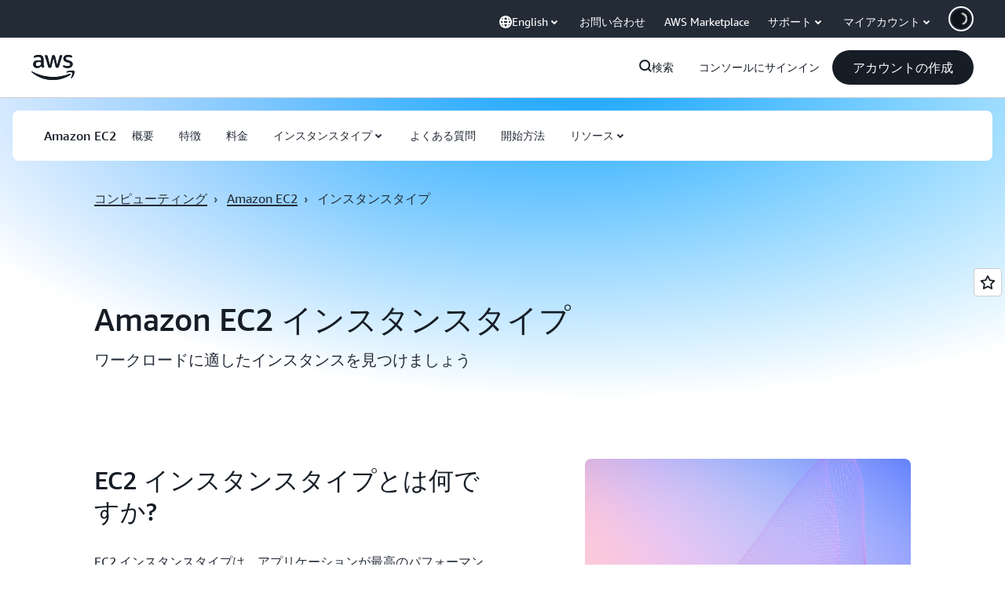

--- FILE ---
content_type: text/html;charset=utf-8
request_url: https://aws.amazon.com/jp/ec2/instance-types/
body_size: 45614
content:
<!doctype html>
<html lang="ja-JP" data-static-assets="https://a0.awsstatic.com" class="aws-lng-ja_JP">
 <head>
  <meta http-equiv="Content-Security-Policy" content="default-src 'self' data: https://a0.awsstatic.com https://prod.us-east-1.ui.gcr-chat.marketing.aws.dev; base-uri 'none'; connect-src 'self' https://*.analytics.console.aws.a2z.com https://*.aws.corrivium.live https://*.harmony.a2z.com https://*.marketing.aws.dev https://*.panorama.console.api.aws https://*.prod.chc-features.uxplatform.aws.dev https://*.us-east-1.prod.mrc-sunrise.marketing.aws.dev https://0vctm1i0if.execute-api.eusc-de-east-1.amazonaws.eu/gamma/spot.json https://112-tzm-766.mktoresp.com https://112-tzm-766.mktoutil.com https://8810.clrt.ai https://a0.awsstatic.com https://a0.p.awsstatic.com https://a1.awsstatic.com https://amazonwebservices.d2.sc.omtrdc.net https://amazonwebservicesinc.tt.omtrdc.net https://api-v2.builderprofile.aws.dev https://api.regional-table.region-services.aws.a2z.com https://api.us-west-2.prod.pricing.aws.a2z.com https://artifacts.us-west-2.prod.plc.billing.aws.dev https://assets.storylane.io https://auth.aws.amazon.com https://aws.amazon.com https://aws.amazon.com/p/sf/ https://aws.demdex.net https://b0.p.awsstatic.com https://c0.b0.p.awsstatic.com https://calculator.aws https://chatbot-api.us-east-1.prod.mrc-sunrise.marketing.aws.dev https://chatbot-stream-api.us-east-1.prod.mrc-sunrise.marketing.aws.dev https://clientlogger.marketplace.aws.a2z.com https://cm.everesttech.net https://csml-plc-prod.us-west-2.api.aws/plc/csml/logging https://d0.awsstatic.com https://d0.m.awsstatic.com https://d1.awsstatic.com https://d1fgizr415o1r6.cloudfront.net https://d2bmgek65me099.cloudfront.net https://d2c.aws.amazon.com https://d3borx6sfvnesb.cloudfront.net https://dftu77xade0tc.cloudfront.net https://dpm.demdex.net https://edge.adobedc.net https://fls-na.amazon.com https://global-api-v2.builderprofile.aws.dev https://i18n-string.us-west-2.prod.pricing.aws.a2z.com https://iad.staging.prod.tv.awsstatic.com https://infra-api.us-east-1.prod.mrc-sunrise.marketing.aws.dev https://ingestion.aperture-public-api.feedback.console.aws.dev https://jhewqjrl5k.execute-api.us-west-2.amazonaws.com https://livechat-api.us-east-1.prod.mrc-sunrise.marketing.aws.dev https://log.clrt.ai https://pricing-table.us-west-2.prod.site.p.awsstatic.com https://prod-us-west-2.csp-report.marketing.aws.dev https://prod.log.shortbread.aws.dev https://prod.tools.shortbread.aws.dev https://prod.us-east-1.api.gcr-chat.marketing.aws.dev https://prod.us-east-1.rest-bot.gcr-chat.marketing.aws.dev https://prod.us-east-1.ui.gcr-chat.marketing.aws.dev https://public.lotus.awt.aws.a2z.com https://r0.m.awsstatic.com https://s0.awsstatic.com https://s3.amazonaws.com/aws-messaging-pricing-information/ https://s3.amazonaws.com/aws-messaging-pricing-information/TextMessageInbound/prices.json https://s3.amazonaws.com/public-pricing-agc/ https://s3.eusc-de-east-1.amazonaws.eu/aws-messaging-pricing-information/TextMessageOutbound/prices.json https://spot-bid-advisor.s3.amazonaws.com https://spot-price-gamma-iad.s3.us-east-1.amazonaws.com/spot.json https://t0.m.awsstatic.com https://target.aws.amazon.com https://token.us-west-2.prod.site.p.awsstatic.com https://tv.awsstatic.com https://us-west-2.prod.cxm.marketing.aws.dev https://view-stage.us-west-2.prod.pricing.aws.a2z.com https://view-staging.us-east-1.prod.plc1-prod.pricing.aws.a2z.com https://vs.aws.amazon.com https://webchat-aws.clink.cn https://website.spot.ec2.aws.a2z.com https://wrp.aws.amazon.com https://www.youtube-nocookie.com https://xcxrmtkxx5.execute-api.us-east-1.amazonaws.com/prod/ https://zbrymci1c2.execute-api.eusc-de-east-1.amazonaws.eu/prod/spot.json wss://*.transport.connect.us-east-1.amazonaws.com wss://prod.us-east-1.wss-bot.gcr-chat.marketing.aws.dev wss://webchat-aws.clink.cn; font-src 'self' data: https://a0.awsstatic.com https://f0.awsstatic.com https://fonts.gstatic.com https://prod.us-east-1.ui.gcr-chat.marketing.aws.dev; frame-src 'self' https://*.widget.console.aws.amazon.com https://aws.demdex.net https://aws.storylane.io https://c0.b0.p.awsstatic.com https://calculator.aws https://conversational-experience-worker.widget.console.aws.amazon.com/lotus/isolatedIFrame https://dpm.demdex.net https://pricing-table.us-west-2.prod.site.p.awsstatic.com https://token.us-west-2.prod.site.p.awsstatic.com https://www.youtube-nocookie.com; img-src 'self' blob: data: https://*.vidyard.com https://*.ytimg.com https://a0.awsstatic.com https://amazonwebservices.d2.sc.omtrdc.net https://app-pages.storylane.io https://avatars.builderprofile.aws.dev https://aws-quickstart.s3.amazonaws.com https://aws.amazon.com https://aws.demdex.net https://awsmedia.s3.amazonaws.com https://chat.us-east-1.prod.mrc-sunrise.marketing.aws.dev https://cm.everesttech.net https://cx0.m.awsstatic.com https://d1.awsstatic.com https://d1d1et6laiqoh9.cloudfront.net https://d2908q01vomqb2.cloudfront.net https://d2c.aws.amazon.com https://d2cpw7vd6a2efr.cloudfront.net https://d36cz9buwru1tt.cloudfront.net https://d7umqicpi7263.cloudfront.net https://docs.aws.amazon.com https://dpm.demdex.net https://fls-na.amazon.com https://google.ca https://google.co.in https://google.co.jp https://google.co.th https://google.co.uk https://google.com https://google.com.ar https://google.com.au https://google.com.br https://google.com.hk https://google.com.mx https://google.com.tr https://google.com.tw https://google.de https://google.es https://google.fr https://google.it https://google.nl https://google.pl https://google.ru https://iad.staging.prod.tv.awsstatic.com https://img.youtube.com https://marketingplatform.google.com https://media.amazonwebservices.com https://p.adsymptotic.com https://pages.awscloud.com https://prod.us-east-1.ui.gcr-chat.marketing.aws.dev https://s3.amazonaws.com/aws-quickstart/ https://ssl-static.libsyn.com https://static-cdn.jtvnw.net https://tv.awsstatic.com https://webchat-aws.clink.cn https://www.google.com https://www.linkedin.com https://yt3.ggpht.com; media-src 'self' blob: https://*.aws.corrivium.live https://*.libsyn.com https://a0.awsstatic.com https://anchor.fm https://awsmedia.s3.amazonaws.com https://awspodcastsiberiaent.s3.eu-west-3.amazonaws.com https://chat.us-east-1.prod.mrc-sunrise.marketing.aws.dev https://chtbl.com https://content.production.cdn.art19.com https://cx0.m.awsstatic.com https://d1.awsstatic.com https://d1hemuljm71t2j.cloudfront.net https://d1le29qyzha1u4.cloudfront.net https://d1oqpvwii7b6rh.cloudfront.net https://d1vo51ubqkiilx.cloudfront.net https://d1yyh5dhdgifnx.cloudfront.net https://d2908q01vomqb2.cloudfront.net https://d2a6igt6jhaluh.cloudfront.net https://d3ctxlq1ktw2nl.cloudfront.net https://d3h2ozso0dirfl.cloudfront.net https://dgen8gghn3u86.cloudfront.net https://dk261l6wntthl.cloudfront.net https://download.stormacq.com/aws/podcast/ https://dts.podtrac.com https://iad.staging.prod.tv.awsstatic.com https://media.amazonwebservices.com https://mktg-apac.s3-ap-southeast-1.amazonaws.com https://rss.art19.com https://s3-ap-northeast-1.amazonaws.com/aws-china-media/ https://tv.awsstatic.com https://www.buzzsprout.com; object-src 'none'; script-src 'sha256-4AKH/6cgOXwzLyAwz3UERWqiYZvg/am3gLGtkpb6AfE=' 'nonce-kzRGpVQwkRRmOXDDy/qpfgPfadxxmltAtBrVnXekyz8=' 'self' blob: https://*.cdn.console.awsstatic.com https://*.cdn.uis.awsstatic.com https://*.us-east-1.prod.mrc-sunrise.marketing.aws.dev https://a.b.cdn.console.awsstatic.com https://a0.awsstatic.com https://amazonwebservicesinc.tt.omtrdc.net https://artifacts.us-west-2.prod.plc.billing.aws.dev https://b0.p.awsstatic.com https://cdn.builderprofile.aws.dev https://cx0.m.awsstatic.com https://d0.m.awsstatic.com https://d2bmgek65me099.cloudfront.net https://d2c.aws.amazon.com https://googleads.g.doubleclick.net https://loader.us-east-1.prod.mrc-sunrise.marketing.aws.dev https://prod.us-east-1.ui.gcr-chat.marketing.aws.dev https://r0.m.awsstatic.com https://spot-price.s3.amazonaws.com https://static.doubleclick.net https://t0.m.awsstatic.com https://token.us-west-2.prod.site.p.awsstatic.com https://website.spot.ec2.aws.a2z.com https://www.google.com https://www.gstatic.com https://www.youtube.com/iframe_api https://www.youtube.com/s/player/; style-src 'self' 'unsafe-inline' https://a0.awsstatic.com https://artifacts.us-west-2.prod.plc.billing.aws.dev https://assets.storylane.io https://b0.p.awsstatic.com https://cx0.m.awsstatic.com https://prod.us-east-1.ui.gcr-chat.marketing.aws.dev https://t0.m.awsstatic.com https://token.us-west-2.prod.site.p.awsstatic.com" data-report-uri="https://prod-us-west-2.csp-report.marketing.aws.dev/submit">
  <meta charset="UTF-8">
  <meta name="viewport" content="width=device-width, initial-scale=1.0">
  <link rel="preconnect" href="https://a0.awsstatic.com" crossorigin="anonymous">
  <link rel="dns-prefetch" href="https://a0.awsstatic.com">
  <link rel="dns-prefetch" href="https://d1.awsstatic.com">
  <link rel="dns-prefetch" href="https://amazonwebservicesinc.tt.omtrdc.net">
  <link rel="dns-prefetch" href="https://s0.awsstatic.com">
  <link rel="dns-prefetch" href="https://t0.awsstatic.com">
  <title>インスタンスタイプ</title>
  <link rel="canonical" href="https://aws.amazon.com/jp/ec2/instance-types/">
  <link rel="alternate" href="https://aws.amazon.com/ar/ec2/instance-types/" hreflang="ar-sa">
  <link rel="alternate" href="https://aws.amazon.com/de/ec2/instance-types/" hreflang="de-de">
  <link rel="alternate" href="https://aws.amazon.com/ec2/instance-types/" hreflang="en-us">
  <link rel="alternate" href="https://aws.amazon.com/es/ec2/instance-types/" hreflang="es-es">
  <link rel="alternate" href="https://aws.amazon.com/fr/ec2/instance-types/" hreflang="fr-fr">
  <link rel="alternate" href="https://aws.amazon.com/id/ec2/instance-types/" hreflang="id-id">
  <link rel="alternate" href="https://aws.amazon.com/it/ec2/instance-types/" hreflang="it-it">
  <link rel="alternate" href="https://aws.amazon.com/jp/ec2/instance-types/" hreflang="ja-jp">
  <link rel="alternate" href="https://aws.amazon.com/ko/ec2/instance-types/" hreflang="ko-kr">
  <link rel="alternate" href="https://aws.amazon.com/pt/ec2/instance-types/" hreflang="pt-br">
  <link rel="alternate" href="https://aws.amazon.com/ru/ec2/instance-types/" hreflang="ru-ru">
  <link rel="alternate" href="https://aws.amazon.com/th/ec2/instance-types/" hreflang="th-th">
  <link rel="alternate" href="https://aws.amazon.com/tr/ec2/instance-types/" hreflang="tr-tr">
  <link rel="alternate" href="https://aws.amazon.com/vi/ec2/instance-types/" hreflang="vi-vn">
  <link rel="alternate" href="https://aws.amazon.com/cn/ec2/instance-types/" hreflang="zh-cn">
  <link rel="alternate" href="https://aws.amazon.com/tw/ec2/instance-types/" hreflang="zh-tw">
  <meta name="template" content="essential">
  <meta property="og:type" content="website">
  <meta property="og:site_name" content="Amazon Web Services, Inc.">
  <meta property="og:title" content="インスタンスタイプ">
  <meta property="og:updated_time" content="2026-01-12T11:09:00.233-0800">
  <meta property="og:url" content="https://aws.amazon.com/jp/ec2/instance-types/">
  <meta property="og:locale" content="ja_JP">
  <meta property="og:locale:alternate" content="ar_SA">
  <meta property="og:locale:alternate" content="de_DE">
  <meta property="og:locale:alternate" content="en_US">
  <meta property="og:locale:alternate" content="es_ES">
  <meta property="og:locale:alternate" content="fr_FR">
  <meta property="og:locale:alternate" content="id_ID">
  <meta property="og:locale:alternate" content="it_IT">
  <meta property="og:locale:alternate" content="ko_KR">
  <meta property="og:locale:alternate" content="pt_BR">
  <meta property="og:locale:alternate" content="ru_RU">
  <meta property="og:locale:alternate" content="th_TH">
  <meta property="og:locale:alternate" content="tr_TR">
  <meta property="og:locale:alternate" content="vi_VN">
  <meta property="og:locale:alternate" content="zh_CN">
  <meta property="og:locale:alternate" content="zh_TW">
  <meta property="fb:pages" content="153063591397681">
  <meta property="twitter:card" content="summary">
  <meta property="twitter:site" content="@awscloud">
  <link rel="icon" type="image/ico" href="https://a0.awsstatic.com/libra-css/images/site/fav/favicon.ico">
  <link rel="shortcut icon" type="image/ico" href="https://a0.awsstatic.com/libra-css/images/site/fav/favicon.ico">
  <link rel="apple-touch-icon" sizes="57x57" href="https://a0.awsstatic.com/libra-css/images/site/touch-icon-iphone-114-smile.png">
  <link rel="apple-touch-icon" sizes="72x72" href="https://a0.awsstatic.com/libra-css/images/site/touch-icon-ipad-144-smile.png">
  <link rel="apple-touch-icon" sizes="114x114" href="https://a0.awsstatic.com/libra-css/images/site/touch-icon-iphone-114-smile.png">
  <link rel="apple-touch-icon" sizes="144x144" href="https://a0.awsstatic.com/libra-css/images/site/touch-icon-ipad-144-smile.png">
  <script type="application/json" id="target-mediator">
    {"pageLanguage":"ja","supportedLanguages":["ar","cn","de","en","es","fr","id","it","jp","ko","pt","ru","th","tr","tw","vi"],"offerOrigin":"https://s0.awsstatic.com"}
</script>
  <link rel="stylesheet" href="https://a0.awsstatic.com/libra-css/css/1.0.509/style-awsm-base.css">
  <link rel="stylesheet" href="https://a0.awsstatic.com/awsm-core/0.1.6/bundle/head.css">
  <script type="esms-options">{"noLoadEventRetriggers": true, "nonce":"kzRGpVQwkRRmOXDDy/qpfgPfadxxmltAtBrVnXekyz8="}</script>
  <script async src="https://a0.awsstatic.com/eb-csr/2.0.16/polyfills/es-module-shims/es-module-shims.js"></script>
  <script type="importmap" data-head-renderable="true">{"imports":{"react":"https://a0.awsstatic.com/eb-csr/2.0.16/react/react.js","react/jsx-runtime":"https://a0.awsstatic.com/eb-csr/2.0.16/react/jsx-runtime.js","react-dom":"https://a0.awsstatic.com/eb-csr/2.0.16/react/react-dom.js","react-dom/server":"https://a0.awsstatic.com/eb-csr/2.0.16/react/server-browser.js","react-dom-server-browser":"https://a0.awsstatic.com/eb-csr/2.0.16/react/react-dom-server-browser.js","sanitize-html":"https://a0.awsstatic.com/eb-csr/2.0.16/sanitize-html/index.js","video.js":"https://a0.awsstatic.com/eb-csr/2.0.16/videojs/video.js","videojs-event-tracking":"https://a0.awsstatic.com/eb-csr/2.0.16/videojs/videojs-event-tracking.js","videojs-hotkeys":"https://a0.awsstatic.com/eb-csr/2.0.16/videojs/videojs-hotkeys.js","videojs-youtube":"https://a0.awsstatic.com/eb-csr/2.0.16/videojs/videojs-youtube.js","@amzn/awsmcc":"https://a0.awsstatic.com/awsmcc/1.0.1/bundle/index.js"}}</script>
  <script type="application/json" id="aws-page-settings" data-head-renderable="true">{"supportedLanguages":["ar","cn","de","en","es","fr","id","it","jp","ko","pt","ru","th","tr","tw","vi"],"defaultLanguage":"en","logDataSet":"LIVE:PROD","logInstance":"PUB","csdsEndpoint":"https://d2c.aws.amazon.com/","isLoggingEnabled":true,"currentLanguage":"ja-JP","currentStage":"Prod","isRTL":false,"framework":"v3","drTemplateStoreHost":"https://t0.m.awsstatic.com","isBJS":false,"awstvVideoAPIOrigin":"//aws.amazon.com","awstvVideoAssetOrigin":"https://tv.awsstatic.com"}</script>
  <script src="https://a0.awsstatic.com/awsm-core/0.1.6/bundle/gdeps.js"></script>
  <script type="module" src="https://a0.awsstatic.com/awsm-core/0.1.6/bundle/head.js"></script>
  <link rel="stylesheet" href="https://a0.awsstatic.com/eb-csr/2.0.16/orchestrate.css">
  <script type="module" async src="https://a0.awsstatic.com/eb-csr/2.0.16/orchestrate.js"></script>
  <script type="module" async id="awsm-csa" data-awsm-csa-meta="{&quot;env&quot;:{&quot;stage&quot;:&quot;prod&quot;}}" src="https://d0.m.awsstatic.com/awsm-acslibs/1.0.0/bundle/index.js"></script>
  <script src="https://a0.awsstatic.com/s_code/js/3.0/awshome_s_code.js"></script>
  <script async data-js-script="target-mediator" src="https://a0.awsstatic.com/target/1.0.127/aws-target-mediator.js"></script>
  <meta name="baidu-site-verification" content="codeva-IAqCchMwW7">
  <meta name="360-site-verification" content="cbe5c6f0249e273e71fffd6d6580ce09">
  <meta name="shenma-site-verification" content="79b94bb338f010af876605819a332e19_1617844070">
  <meta name="sogou_site_verification" content="Ow8cCy3Hgq">
  <meta name="google-site-verification" content="XHghG81ulgiW-3EylGcF48sG28tBW5EH0bNUhgo_DrU">
  <meta name="msvalidate.01" content="6F92E52A288E266E30C2797ECB5FCCF3">
  <link data-eb-tpl-style="" href="https://t0.m.awsstatic.com/tmpl/awsm-rt/esm/templates/rt-live-hero/1.0.0/rt-live-hero.fec92ce6f2.css" rel="stylesheet" type="text/css">
  <link data-eb-tpl-style="" href="https://t0.m.awsstatic.com/tmpl/awsm-rt/esm/templates/rt-subnav/1.0.0/rt-subnav.225e09029f.css" rel="stylesheet" type="text/css">
  <link data-eb-tpl-style="" href="https://t0.m.awsstatic.com/tmpl/awsm-rt/esm/templates/rt-text-media-collection/1.2.0/rt-text-media-collection.8c9f5efbbc.css" rel="stylesheet" type="text/css">
  <link data-eb-tpl-style="" href="https://t0.m.awsstatic.com/tmpl/awsm-rt/esm/templates/rt-da-deluxe-card-collection/1.0.0/rt-da-deluxe-card-collection.4d774c1b44.css" rel="stylesheet" type="text/css">
  <link data-eb-tpl-style="" href="https://t0.m.awsstatic.com/tmpl/awsm-rt/esm/templates/rt-interactive-card-collection/2.0.0/rt-interactive-card-collection.d214d69602.css" rel="stylesheet" type="text/css">
  <link data-eb-tpl-style="" href="https://t0.m.awsstatic.com/tmpl/awsm-rt/esm/templates/rt-da-classic-card-collection/1.0.0/rt-da-classic-card-collection.39902330ef.css" rel="stylesheet" type="text/css">
  <link data-eb-tpl-style="" href="https://t0.m.awsstatic.com/tmpl/awsm-rt/esm/templates/rt-global-nav/1.0.0/rt-global-nav.3c92fe7fb0.css" rel="stylesheet" type="text/css">
  <link data-eb-tpl-style="" href="https://t0.m.awsstatic.com/tmpl/awsm-rt/esm/templates/rt-footer/1.0.0/rt-footer.a271b3ed78.css" rel="stylesheet" type="text/css">
 </head>
 <body class="awsm page basicpage " id="page-7778d8b8d7" data-cmp-link-accessibility-enabled data-cmp-link-accessibility-text="opens in a new tab">
  <script id="awsc-panorama-bundle" type="text/javascript" src="https://prod.pa.cdn.uis.awsstatic.com/panorama-nav-init.js" data-config="{&quot;appEntity&quot;:&quot;aws-marketing&quot;,&quot;region&quot;:&quot;us-west-1&quot;,&quot;service&quot;:&quot;global-site&quot;,&quot;trackerConstants&quot;:{&quot;cookieDomain&quot;:&quot;aws.amazon.com&quot;}}" async="true"></script>
  <a aria-label="Skip to main content link" class="m-sr-only m-sr-only-focusable m-skip-el" href="#aws-page-content-main" id="aws-page-skip-to-main">メインコンテンツに移動</a>
  <div class="header htlwrapper m-global-header">
   <div data-custom-params="{}" data-trk-params="{}">
    <div data-eb-slot="awsm-dbff39cc-7acf-43ac-ad1c-a8db1cbc13d3" data-eb-slot-meta="{'version':'1.0','slotId':'awsm-dbff39cc-7acf-43ac-ad1c-a8db1cbc13d3','experienceId':'a03b8e72-da5a-4bef-837f-f8e0558920a2','allowBlank':false,'hasAltExp':false,'isRTR':false,'dataKey':'null','filters':{'limit':15,'query':'tag \u003d \'global-nav#global-nav-items\''}}">
     <div data-eb-tpl-n="awsm-rt/rt-global-nav" data-eb-tpl-v="1.0.0" data-eb-ce="" data-eb-c-scope="dbff39cc-7acf-43ac-ad1c-a8db1cbc13d3" data-eb-d-scope="INLINE" data-eb-locale="ja-JP" data-eb-784e8193="" data-eb-ssr-ce="" data-eb-tpl-ns="awsmRT" data-eb-hydrated="pending">
      <script type="application/json">{"data":{"items":[{"fields":{"globalNav":"{\"dark\":false,\"logoAlt\":\"AWS\",\"logoLink\":\"https://aws.amazon.com/?nc2\\u003dh_home\",\"searchURL\":\"api\",\"createAccountButtonLabel\":\"アカウントの作成\",\"createAccountButtonURL\":\"https://signin.aws.amazon.com/signup?request_type\\u003dregister\",\"signinLabel\":\"コンソールにサインイン\",\"signinURL\":\"https://console.aws.amazon.com/console/home/?nc2\\u003dh_si\\u0026src\\u003dheader-signin\",\"showFeedback\":true,\"schemaVersion\":2.0,\"items\":[{\"name\":\"AWS について知る\",\"columnsLayout\":\"3-1\",\"linkURL\":\"\",\"columns\":[{\"heading\":\"トピックを詳しくご覧ください\",\"subheading\":\"\",\"type\":\"ListColumn\",\"discoverCards\":[{\"title\":\"re:Invent 2025 におけるすべての発表をご確認ください\",\"badge\":\"Event\",\"hyperLink\":\"https://aws.amazon.com/blogs/aws/top-announcements-of-aws-reinvent-2025/?nc2\\u003dh_dsc_ex_s1\\u0026trk\\u003dc775b40b-0f43-4b55-9eb1-a0ef0787360c\",\"imageSrc\":\"https://d1.awsstatic.com/onedam/marketing-channels/website/aws/en_US/global-nav/m9y25-discover-aws-reinvent-session-catalog.0f0f06f8b5f05d7c8f32a8dd40ab11e2b2e6e5de.jpg\",\"imageAlt\":\"抽象的な画像\"},{\"title\":\"Kiro Autonomous Agent で開発を加速\",\"badge\":\"AI Agents\",\"hyperLink\":\"https://kiro.dev/autonomous-agent/?nc2\\u003dh_dsc_ex_s2\",\"imageSrc\":\"https://d1.awsstatic.com/onedam/marketing-channels/website/aws/en_US/global-nav/m10y25-discover-reinvent-builder-track.0de783e01bc5a82eedbea69e1ce7e3ab78a1ee3d.jpg\",\"imageAlt\":\"抽象的な画像\"},{\"title\":\"Nova Forge のご紹介: 独自のフロンティアモデルを構築\",\"badge\":\"Model Training\",\"hyperLink\":\"https://aws.amazon.com/nova/forge/?nc2\\u003dh_dsc_ex_s3\",\"imageSrc\":\"https://d1.awsstatic.com/onedam/marketing-channels/website/aws/en_US/global-nav/m10y25-discover-amazon-quick-suite.317c8c1184eaeee1b96aac3cd3c9305d287957b4.jpg\",\"imageAlt\":\"抽象的な画像\"}],\"items\":[{\"title\":\"AWS DevOps エージェント: AI を使用したインシデントの防止と解決\",\"eyebrow\":\"AI エージェント\",\"hyperLink\":\"https://aws.amazon.com/devops-agent/?nc2\\u003dh_dsc_ex_s4\"},{\"title\":\"AgentCore: 確実なポリシーの設定、品質の測定、エージェントの配置\",\"eyebrow\":\"エージェンティックプラットフォーム\",\"hyperLink\":\"https://aws.amazon.com/bedrock/agentcore/?nc2\\u003dh_dsc_ex_s5\"},{\"title\":\"AWS セキュリティエージェント: 設計からデプロイまでアプリケーションを保護\",\"eyebrow\":\"AI エージェント\",\"hyperLink\":\"https://aws.amazon.com/security-agent/?nc2\\u003dh_dsc_ex_s6\"}],\"hyperLinks\":[{\"hyperlinkUrl\":\"https://aws.amazon.com/new/?nc2\\u003dh_dsc_new\",\"hyperlinkText\":\"ニュース \\u0026amp; お知らせ\"},{\"hyperlinkUrl\":\"https://aws.amazon.com/blogs/?nc2\\u003dh_dsc_blg\",\"hyperlinkText\":\"AWS ブログ\"}]},{\"heading\":\"AWS について\",\"subheading\":\"AWS は世界でも極めて包括的なクラウドであり、組織はこれを利用することで、イノベーションを加速し、コストを削減して、より効率的にスケールできます\",\"imageSrc\":\"https://d1.awsstatic.com/onedam/marketing-channels/website/aws/en_US/global-nav/aws-library_illustration_innovation_8_1200.07a6484f8eaa3100138cf8b6dce14f1db024db32.jpg\",\"imageAlt\":\"抽象的なイラスト\",\"type\":\"FeaturedColumn\",\"hyperLinks\":[{\"hyperlinkUrl\":\"https://aws.amazon.com/what-is-aws/?nc2\\u003dh_dsc_aa_wtaws\",\"hyperlinkText\":\"AWS が選ばれる理由\"},{\"hyperlinkUrl\":\"https://aws.amazon.com/getting-started/?nc2\\u003dh_dsc_aa_gs\",\"hyperlinkText\":\"開始方法\"},{\"hyperlinkUrl\":\"https://aws.amazon.com/security/?nc2\\u003dh_dsc_aa_sec\",\"hyperlinkText\":\"セキュリティ\"},{\"hyperlinkUrl\":\"https://aws.amazon.com/compliance/?nc2\\u003dh_dsc_aa_cmp\",\"hyperlinkText\":\"コンプライアンス\"},{\"hyperlinkUrl\":\"https://aws.amazon.com/trust-center/?nc2\\u003dh_dsc_aa_trc\",\"hyperlinkText\":\"Trust Center\"},{\"hyperlinkUrl\":\"https://aws.amazon.com/sustainability/?nc2\\u003dh_dsc_aa_sus\",\"hyperlinkText\":\"持続可能性\"},{\"hyperlinkText\":\"グローバルインフラストラクチャ\",\"hyperlinkUrl\":\"https://aws.amazon.com/about-aws/global-infrastructure/?nc2\\u003dh_dsc_aa_gi\"}]}]},{\"name\":\"製品\",\"columnsLayout\":\"1-3\",\"linkURL\":\"\",\"subNav\":[{\"name\":\"注目の製品\",\"linkURL\":\"\",\"columns\":[{\"heading\":\"注目の製品\",\"subheading\":\"注目のサービスのいずれかをお試しいただくか、すべてをご参照ください\",\"hyperlinkText\":\"すべての製品を見る\",\"hyperlinkUrl\":\"https://aws.amazon.com/products/?nc2\\u003dh_prod_fs_prod\",\"type\":\"ListColumn\",\"items\":[{\"title\":\"Amazon Quick Suite\",\"body\":\"AI エージェントを統合して研究、ビジネスインサイト、自動化を実現するデジタルワークスペース\",\"hyperLink\":\"https://aws.amazon.com/quicksuite/?nc2\\u003dh_prod_fs_qksu\"},{\"title\":\"変換\",\"body\":\"エージェンティック AI を使用して技術的負債を排除し、レガシーシステムとコードをモダナイズ\",\"hyperLink\":\"https://aws.amazon.com/transform/?nc2\\u003dh_prod_fs_trns\"},{\"title\":\"Aurora\",\"body\":\"PostgreSQL、MySQL、DSQL 用のサーバーレスリレーショナルデータベースサービス\",\"hyperLink\":\"https://aws.amazon.com/rds/aurora/?nc2\\u003dh_prod_fs_aa\"},{\"title\":\"Amazon Bedrock\",\"body\":\"生成 AI アプリケーションとエージェントを構築するためのエンドツーエンドのプラットフォーム\",\"hyperLink\":\"https://aws.amazon.com/bedrock/?nc2\\u003dh_prod_fs_br\"},{\"title\":\"Amazon Connect\",\"body\":\"パーソナライズされたカスタマーエクスペリエンスを大規模に提供する AI ソリューション\",\"hyperLink\":\"https://aws.amazon.com/connect/?nc2\\u003dh_prod_fs_cnct\"},{\"title\":\"EC2\",\"body\":\"事実上あらゆるワークロード向けの、安全でサイズ変更が可能なコンピューティングキャパシティ\",\"hyperLink\":\"https://aws.amazon.com/ec2/?nc2\\u003dh_prod_fs_ec2\"},{\"title\":\"Nova\",\"body\":\"最先端インテリジェンスと極めて高いコストパフォーマンスを提供する基盤モデル\",\"hyperLink\":\"https://aws.amazon.com/ai/generative-ai/nova/?nc2\\u003dh_prod_fs_nov\"},{\"title\":\"SageMaker\",\"body\":\"すべてのデータ、分析、AI の中心\",\"hyperLink\":\"https://aws.amazon.com/sagemaker/?nc2\\u003dh_prod_fs_sgm\"},{\"title\":\"S3\",\"body\":\"AI、分析、アーカイブ用の事実上無制限の安全なオブジェクトストレージ\",\"hyperLink\":\"https://aws.amazon.com/s3/?nc2\\u003dh_prod_fs_s3\"}],\"resourceCards\":[{\"title\":\"最新情報\",\"body\":\"新機能と最新テクノロジーを詳しくご覧ください\",\"hyperLink\":\"https://aws.amazon.com/new/?nc2\\u003dh_rc_new\",\"imageSrc\":\"https://d1.awsstatic.com/onedam/marketing-channels/website/aws/en_US/global-nav/aws-library_illustration_culture_2_1200.77dd122bde9af49ea0c09cdc009c193866f62ad7.jpg\",\"imageAlt\":\"alt\",\"background\":true},{\"title\":\"お客様の成功事例\",\"body\":\"世界中のお客様がどのようにクラウドを加速しているかをご覧ください\",\"hyperLink\":\"https://aws.amazon.com/solutions/case-studies/?nc2\\u003dh_rc_cs\",\"imageSrc\":\"https://d1.awsstatic.com/onedam/marketing-channels/website/aws/en_US/global-nav/aws-library_illustration_culture_11_1200.29c48d4e742090396f61d0c5d5eec4ea8d714817.jpg\",\"imageAlt\":\"alt\",\"background\":true}]}]},{\"name\":\"分析\",\"linkURL\":\"\",\"columns\":[{\"heading\":\"分析\",\"subheading\":\"分析と AI ワークロードのパフォーマンスを最適化してスケール\",\"hyperlinkText\":\"分析ハブに移動\",\"hyperlinkUrl\":\"https://aws.amazon.com/big-data/datalakes-and-analytics/?nc2\\u003dh_prod_an_hub\",\"type\":\"ListColumn\",\"items\":[{\"title\":\"Athena\",\"body\":\"SQL を使用して S3 のデータをクエリするサービス\",\"hyperLink\":\"https://aws.amazon.com/athena/?nc2\\u003dh_prod_an_ath\"},{\"title\":\"AWS EMR\",\"body\":\"ビッグデータフレームワークを簡単に実行\",\"hyperLink\":\"https://aws.amazon.com/emr/?nc2\\u003dh_prod_an_emr\"},{\"title\":\"Glue\",\"body\":\"シンプルでスケーラブルなサーバーレスデータ統合\",\"hyperLink\":\"https://aws.amazon.com/glue/?nc2\\u003dh_prod_an_glu\"},{\"title\":\"Managed Streaming for Apache Kafka\",\"body\":\"フルマネージド Apache Kafka サービス\",\"hyperLink\":\"https://aws.amazon.com/msk/?nc2\\u003dh_prod_an_msak\"},{\"title\":\"OpenSearch Service\",\"body\":\"ログ、テキスト、トレースデータの検索および分析エンジン\",\"hyperLink\":\"https://aws.amazon.com/opensearch-service/?nc2\\u003dh_prod_an_es\"},{\"title\":\"QuickSight\",\"body\":\"高速ビジネス分析サービス\",\"hyperLink\":\"https://aws.amazon.com/quicksight/?nc2\\u003dh_prod_an_qs\"},{\"title\":\"Redshift\",\"body\":\"高速、シンプル、コスト効率の高いデータウェアハウスサービス\",\"hyperLink\":\"https://aws.amazon.com/redshift/?nc2\\u003dh_prod_an_rs\"},{\"title\":\"SageMaker\",\"body\":\"すべてのデータ、分析、AI の中心\",\"hyperLink\":\"https://aws.amazon.com/sagemaker/?nc2\\u003dh_prod_an_sgm\"}],\"browseAllItem\":{\"title\":\"すべての分析製品を見る\",\"hyperLink\":\"https://aws.amazon.com/big-data/datalakes-and-analytics/?nc2\\u003dh_prod_an_hub\"},\"resourceCards\":[{\"title\":\"最新情報\",\"body\":\"新機能と最新テクノロジーを詳しくご覧ください\",\"hyperLink\":\"https://aws.amazon.com/new/?nc2\\u003dh_rc_new\",\"imageSrc\":\"https://d1.awsstatic.com/onedam/marketing-channels/website/aws/en_US/global-nav/aws-library_illustration_culture_2_1200.77dd122bde9af49ea0c09cdc009c193866f62ad7.jpg\",\"imageAlt\":\"alt\",\"background\":true},{\"title\":\"お客様の成功事例\",\"body\":\"世界中のお客様がどのようにクラウドを加速しているかをご覧ください\",\"hyperLink\":\"https://aws.amazon.com/solutions/case-studies/?nc2\\u003dh_rc_cs\",\"imageSrc\":\"https://d1.awsstatic.com/onedam/marketing-channels/website/aws/en_US/global-nav/aws-library_illustration_culture_11_1200.29c48d4e742090396f61d0c5d5eec4ea8d714817.jpg\",\"imageAlt\":\"alt\",\"background\":true}]}]},{\"name\":\"アプリケーション統合\",\"linkURL\":\"\",\"columns\":[{\"heading\":\"アプリケーション統合\",\"subheading\":\"分散システムとサーバーレスアプリケーションを少ないコードで統合\",\"hyperlinkText\":\"アプリケーション統合ハブに移動\",\"hyperlinkUrl\":\"https://aws.amazon.com/products/application-integration/?nc2\\u003dh_prod_ap_hub\",\"type\":\"ListColumn\",\"items\":[{\"title\":\"API Gateway\",\"body\":\"RESTful API を保護およびスケールするためのフルマネージドサービス\",\"hyperLink\":\"https://aws.amazon.com/api-gateway/?nc2\\u003dh_prod_ap_apig\"},{\"title\":\"AppFlow\",\"body\":\"SaaS アプリケーションと AWS サービス向けのノーコード統合\",\"hyperLink\":\"https://aws.amazon.com/appflow/?nc2\\u003dh_prod_ap_af\"},{\"title\":\"AppSync\",\"body\":\"GraphQL を使用してアプリケーションをイベント、データ、AI モデルに接続します\",\"hyperLink\":\"https://aws.amazon.com/appsync/?nc2\\u003dh_prod_ap_apps\"},{\"title\":\"EventBridge\",\"body\":\"AWS、SaaS、または既存のシステム全体でイベント駆動型アプリケーションを大規模に構築します\",\"hyperLink\":\"https://aws.amazon.com/eventbridge/?nc2\\u003dh_prod_ap_eb\"},{\"title\":\"MQ\",\"body\":\"マネージドメッセージブローカーサービス\",\"hyperLink\":\"https://aws.amazon.com/amazon-mq/?nc2\\u003dh_prod_ap_mq\"},{\"title\":\"Simple Notification Service (SNS)\",\"body\":\"pub/sub、SMS、E メール、モバイルプッシュ通知\",\"hyperLink\":\"https://aws.amazon.com/sns/?nc2\\u003dh_prod_ap_sns\"},{\"title\":\"Simple Queue Service (SQS)\",\"body\":\"マネージドメッセージキュー\",\"hyperLink\":\"https://aws.amazon.com/sqs/?nc2\\u003dh_prod_ap_sqs\"},{\"title\":\"Step Functions\",\"body\":\"分散アプリケーションのための視覚的なワークフロー\",\"hyperLink\":\"https://aws.amazon.com/step-functions/?nc2\\u003dh_prod_ap_stf\"}],\"browseAllItem\":{\"title\":\"すべてのアプリケーション統合製品を見る\",\"hyperLink\":\"https://aws.amazon.com/products/application-integration/?nc2\\u003dh_prod_ap_hub\"},\"resourceCards\":[{\"title\":\"最新情報\",\"body\":\"新機能と最新テクノロジーを詳しくご覧ください\",\"hyperLink\":\"https://aws.amazon.com/new/?nc2\\u003dh_rc_new\",\"imageSrc\":\"https://d1.awsstatic.com/onedam/marketing-channels/website/aws/en_US/global-nav/aws-library_illustration_culture_2_1200.77dd122bde9af49ea0c09cdc009c193866f62ad7.jpg\",\"imageAlt\":\"alt\",\"background\":true},{\"title\":\"お客様の成功事例\",\"body\":\"世界中のお客様がどのようにクラウドを加速しているかをご覧ください\",\"hyperLink\":\"https://aws.amazon.com/solutions/case-studies/?nc2\\u003dh_rc_cs\",\"imageSrc\":\"https://d1.awsstatic.com/onedam/marketing-channels/website/aws/en_US/global-nav/aws-library_illustration_culture_11_1200.29c48d4e742090396f61d0c5d5eec4ea8d714817.jpg\",\"imageAlt\":\"alt\",\"background\":true}]}]},{\"name\":\"人工知能\",\"linkURL\":\"\",\"columns\":[{\"heading\":\"人工知能\",\"subheading\":\"AWS 上で AI イノベーションの次の波を構築およびスケール\",\"hyperlinkText\":\"人工知能ハブに移動\",\"hyperlinkUrl\":\"https://aws.amazon.com/ai/?nc2\\u003dh_prod_ai_hub\",\"type\":\"ListColumn\",\"items\":[{\"title\":\"Amazon Bedrock\",\"body\":\"生成 AI アプリケーションとエージェントを構築するためのエンドツーエンドのプラットフォーム\",\"hyperLink\":\"https://aws.amazon.com/bedrock/?nc2\\u003dh_prod_ai_br\"},{\"title\":\"Amazon Bedrock AgentCore\",\"body\":\"あらゆるフレームワークやモデルを使用してエージェントを本番稼働まで加速する包括的なエージェントプラットフォーム\",\"hyperLink\":\"https://aws.amazon.com/bedrock/agentcore/?nc2\\u003dh_prod_ai_brac\"},{\"title\":\"Amazon Connect\",\"body\":\"パーソナライズされたカスタマーエクスペリエンスを大規模に提供する AI ソリューション\",\"hyperLink\":\"https://aws.amazon.com/connect/?nc2\\u003dh_prod_ai_cnct\"},{\"title\":\"Inferentia\",\"body\":\"機械学習インファレンスチップ\",\"hyperLink\":\"https://aws.amazon.com/ai/machine-learning/inferentia/?nc2\\u003dh_prod_ai_inf\"},{\"title\":\"Amazon Q\",\"body\":\"生成 AI を使用した業務用アシスタント\",\"hyperLink\":\"https://aws.amazon.com/q/?nc2\\u003dh_prod_ai_q\"},{\"title\":\"Nova\",\"body\":\"最先端インテリジェンスと極めて高いコストパフォーマンスを提供する基盤モデル\",\"hyperLink\":\"https://aws.amazon.com/ai/generative-ai/nova/?nc2\\u003dh_prod_ai_nov\"},{\"title\":\"SageMaker\",\"body\":\"ML と基盤モデルを構築、トレーニング、デプロイするためのマネージドサービス\",\"hyperLink\":\"https://aws.amazon.com/sagemaker-ai/?nc2\\u003dh_prod_ai_sgm\"},{\"title\":\"Trainium\",\"body\":\"深層学習と生成 AI トレーニングのための高性能かつ低コストの AI チップ\",\"hyperLink\":\"https://aws.amazon.com/ai/machine-learning/trainium/?nc2\\u003dh_prod_ai_trn\"}],\"browseAllItem\":{\"title\":\"すべての人工知能製品を見る\",\"hyperLink\":\"https://aws.amazon.com/ai/?nc2\\u003dh_prod_ai_hub\"},\"resourceCards\":[{\"title\":\"最新情報\",\"body\":\"新機能と最新テクノロジーを詳しくご覧ください\",\"hyperLink\":\"https://aws.amazon.com/new/?nc2\\u003dh_rc_new\",\"imageSrc\":\"https://d1.awsstatic.com/onedam/marketing-channels/website/aws/en_US/global-nav/aws-library_illustration_culture_2_1200.77dd122bde9af49ea0c09cdc009c193866f62ad7.jpg\",\"imageAlt\":\"alt\",\"background\":true},{\"title\":\"お客様の成功事例\",\"body\":\"世界中のお客様がどのようにクラウドを加速しているかをご覧ください\",\"hyperLink\":\"https://aws.amazon.com/solutions/case-studies/?nc2\\u003dh_rc_cs\",\"imageSrc\":\"https://d1.awsstatic.com/onedam/marketing-channels/website/aws/en_US/global-nav/aws-library_illustration_culture_11_1200.29c48d4e742090396f61d0c5d5eec4ea8d714817.jpg\",\"imageAlt\":\"alt\",\"background\":true}]}]},{\"name\":\"ビジネスアプリケーション\",\"linkURL\":\"\",\"columns\":[{\"heading\":\"ビジネスアプリケーション\",\"subheading\":\"AWS 上で、または AWS によって構築されたクラウドおよびネイティブアプリケーション\",\"hyperlinkText\":\"ビジネスアプリケーションハブに移動\",\"hyperlinkUrl\":\"https://aws.amazon.com/business-applications/?nc2\\u003dh_prod_ba_hub\",\"type\":\"ListColumn\",\"items\":[{\"title\":\"Amazon Connect\",\"body\":\"パーソナライズされたカスタマーエクスペリエンスを大規模に提供する AI ソリューション\",\"hyperLink\":\"https://aws.amazon.com/connect/?nc2\\u003dh_prod_ba_cnct\"},{\"title\":\"Just Walk Out\",\"body\":\"レジなしの無人小売店\",\"hyperLink\":\"https://aws.amazon.com/just-walk-out/?nc2\\u003dh_prod_ba_jwo\"},{\"title\":\"Amazon Quick Suite\",\"body\":\"AI エージェントを統合して研究、ビジネスインサイト、自動化を実現するデジタルワークスペース\",\"hyperLink\":\"https://aws.amazon.com/quicksuite/?nc2\\u003dh_prod_ba_qksu\"},{\"title\":\"QuickSight\",\"body\":\"高速ビジネス分析サービス\",\"hyperLink\":\"https://aws.amazon.com/quicksight/?nc2\\u003dh_prod_ba_qs\"},{\"title\":\"Simple Email Service (SES)\",\"body\":\"大規模なインバウンドおよびアウトバウンドメールサービス\",\"hyperLink\":\"https://aws.amazon.com/ses/?nc2\\u003dh_prod_ba_ses\"},{\"title\":\"AWS Supply Chain\",\"body\":\"可視性と計画を改善するための AI アプリケーション\",\"hyperLink\":\"https://aws.amazon.com/aws-supply-chain/?nc2\\u003dh_prod_ba_sc\"},{\"title\":\"Wickr\",\"body\":\"エンドツーエンドの暗号化を使用したコミュニケーション\",\"hyperLink\":\"https://aws.amazon.com/wickr/?nc2\\u003dh_prod_ba_wkr\"},{\"title\":\"WorkSpaces\",\"body\":\"仮想デスクトップ、安全なウェブブラウザ、アプリケーションストリーミング\",\"hyperLink\":\"https://aws.amazon.com/workspaces-family/workspaces/?nc2\\u003dh_prod_ba_ws\"}],\"browseAllItem\":{\"title\":\"すべてのビジネスアプリケーションを見る\",\"hyperLink\":\"https://aws.amazon.com/business-applications/?nc2\\u003dh_prod_ba_hub\"},\"resourceCards\":[{\"title\":\"最新情報\",\"body\":\"新機能と最新テクノロジーを詳しくご覧ください\",\"hyperLink\":\"https://aws.amazon.com/new/?nc2\\u003dh_rc_new\",\"imageSrc\":\"https://d1.awsstatic.com/onedam/marketing-channels/website/aws/en_US/global-nav/aws-library_illustration_culture_2_1200.77dd122bde9af49ea0c09cdc009c193866f62ad7.jpg\",\"imageAlt\":\"alt\",\"background\":true},{\"title\":\"お客様の成功事例\",\"body\":\"世界中のお客様がどのようにクラウドを加速しているかをご覧ください\",\"hyperLink\":\"https://aws.amazon.com/solutions/case-studies/?nc2\\u003dh_rc_cs\",\"imageSrc\":\"https://d1.awsstatic.com/onedam/marketing-channels/website/aws/en_US/global-nav/aws-library_illustration_culture_11_1200.29c48d4e742090396f61d0c5d5eec4ea8d714817.jpg\",\"imageAlt\":\"alt\",\"background\":true}]}]},{\"name\":\"コンピューティング\",\"linkURL\":\"\",\"columns\":[{\"heading\":\"コンピューティング\",\"subheading\":\"インスタンス、コンテナ、サーバーレスコンピューティングを実行\",\"hyperlinkText\":\"コンピューティングハブに移動\",\"hyperlinkUrl\":\"https://aws.amazon.com/products/compute/?nc2\\u003dh_prod_cp_hub\",\"type\":\"ListColumn\",\"sections\":[{\"heading\":\"インスタンス\",\"items\":[{\"title\":\"EC2\",\"body\":\"コンピューティングリソースを完全に制御できる仮想サーバー\",\"hyperLink\":\"https://aws.amazon.com/ec2/?nc2\\u003dh_prod_cp_ec2\"},{\"title\":\"Elastic Beanstalk\",\"body\":\"AWS 上でフルスタックアプリケーションを簡単に移行、デプロイ、スケールします\",\"hyperLink\":\"https://aws.amazon.com/elasticbeanstalk/?nc2\\u003dh_prod_cp_ebst\"}]},{\"heading\":\"コンテナ\",\"items\":[{\"title\":\"Elastic Container Service (ECS)\",\"body\":\"AWS ネイティブのフルマネージドコンテナオーケストレーションサービス\",\"hyperLink\":\"https://aws.amazon.com/ecs/?nc2\\u003dh_prod_cp_ecs\"},{\"title\":\"Elastic Kubernetes Service (EKS)\",\"body\":\"コンテナ化されたアプリケーションを実行するためのマネージド Kubernetes サービス\",\"hyperLink\":\"https://aws.amazon.com/eks/?nc2\\u003dh_prod_cp_eks\"}]},{\"heading\":\"サーバーレス\",\"items\":[{\"title\":\"Lambda\",\"body\":\"サーバーやクラスターについて悩むことなくコードを実行するためのサービス\",\"hyperLink\":\"https://aws.amazon.com/lambda/?nc2\\u003dh_prod_cp_lbd\"}]}],\"browseAllItem\":{\"title\":\"すべてのコンピューティング製品を見る\",\"hyperLink\":\"https://aws.amazon.com/products/compute/?nc2\\u003dh_prod_cp_hub\"},\"resourceCards\":[{\"title\":\"最新情報\",\"body\":\"新機能と最新テクノロジーを詳しくご覧ください\",\"hyperLink\":\"https://aws.amazon.com/new/?nc2\\u003dh_rc_new\",\"imageSrc\":\"https://d1.awsstatic.com/onedam/marketing-channels/website/aws/en_US/global-nav/aws-library_illustration_culture_2_1200.77dd122bde9af49ea0c09cdc009c193866f62ad7.jpg\",\"imageAlt\":\"alt\",\"background\":true},{\"title\":\"お客様の成功事例\",\"body\":\"世界中のお客様がどのようにクラウドを加速しているかをご覧ください\",\"hyperLink\":\"https://aws.amazon.com/solutions/case-studies/?nc2\\u003dh_rc_c\",\"imageSrc\":\"https://d1.awsstatic.com/onedam/marketing-channels/website/aws/en_US/global-nav/aws-library_illustration_culture_11_1200.29c48d4e742090396f61d0c5d5eec4ea8d714817.jpg\",\"imageAlt\":\"alt\",\"background\":true}]}]},{\"name\":\"カスタマーエクスペリエンス\",\"linkURL\":\"\",\"columns\":[{\"heading\":\"カスタマーエクスペリエンス\",\"subheading\":\"コストを犠牲にすることなく顧客体験を変革\",\"hyperlinkText\":\"カスタマーエクスペリエンスハブに移動\",\"hyperlinkUrl\":\"https://aws.amazon.com/connect/?nc2\\u003dh_prod_cc_cnct\",\"type\":\"ListColumn\",\"items\":[{\"title\":\"Amazon Connect\",\"body\":\"パーソナライズされたカスタマーエクスペリエンスを大規模に提供する AI ソリューション\",\"hyperLink\":\"https://aws.amazon.com/connect/?nc2\\u003dh_prod_cc_cnct\"}],\"resourceCards\":[{\"title\":\"最新情報\",\"body\":\"新機能と最新テクノロジーを詳しくご覧ください\",\"hyperLink\":\"https://aws.amazon.com/new/?nc2\\u003dh_rc_new\",\"imageSrc\":\"https://d1.awsstatic.com/onedam/marketing-channels/website/aws/en_US/global-nav/aws-library_illustration_culture_2_1200.77dd122bde9af49ea0c09cdc009c193866f62ad7.jpg\",\"imageAlt\":\"alt\",\"background\":true},{\"title\":\"お客様の成功事例\",\"body\":\"世界中のお客様がどのようにクラウドを加速しているかをご覧ください\",\"hyperLink\":\"https://aws.amazon.com/solutions/case-studies/?nc2\\u003dh_rc_cs\",\"imageSrc\":\"https://d1.awsstatic.com/onedam/marketing-channels/website/aws/en_US/global-nav/aws-library_illustration_culture_11_1200.29c48d4e742090396f61d0c5d5eec4ea8d714817.jpg\",\"imageAlt\":\"alt\",\"background\":true}]}]},{\"name\":\"データベース\",\"linkURL\":\"\",\"columns\":[{\"heading\":\"データベース\",\"subheading\":\"あらゆる規模で AI およびデータドリブンのアプリケーションを強化\",\"hyperlinkText\":\"データベースハブに移動\",\"hyperlinkUrl\":\"https://aws.amazon.com/products/databases/?nc2\\u003dh_prod_db_hub\",\"type\":\"ListColumn\",\"items\":[{\"title\":\"Aurora\",\"body\":\"PostgreSQL、MySQL、DSQL 用のサーバーレスリレーショナルデータベースサービス\",\"hyperLink\":\"https://aws.amazon.com/rds/aurora/?nc2\\u003dh_prod_db_aa\"},{\"title\":\"DocumentDB (MongoDB 互換)\",\"body\":\"サーバーレス MongoDB-API 互換ドキュメントデータベースサービス\",\"hyperLink\":\"https://aws.amazon.com/documentdb/?nc2\\u003dh_prod_db_doc\"},{\"title\":\"DynamoDB\",\"body\":\"あらゆる規模のワークロード向けの、サーバーレス分散型 NoSQL データベース\",\"hyperLink\":\"https://aws.amazon.com/dynamodb/?nc2\\u003dh_prod_db_ddb\"},{\"title\":\"ElastiCache\",\"body\":\"Valkey、Memcached、Redis OS との互換性を備えたサーバーレスキャッシュ\",\"hyperLink\":\"https://aws.amazon.com/elasticache/?nc2\\u003dh_prod_db_elc\"},{\"title\":\"MemoryDB\",\"body\":\"Valkey および Redis OS との互換性を備えたフルマネージドインメモリデータベース\",\"hyperLink\":\"https://aws.amazon.com/memorydb/?nc2\\u003dh_prod_db_memdb\"},{\"title\":\"Neptune\",\"body\":\"サーバーレスグラフデータベースとフルマネージドグラフ分析\",\"hyperLink\":\"https://aws.amazon.com/neptune/?nc2\\u003dh_prod_db_nep\"},{\"title\":\"Oracle Database@AWS\",\"body\":\"AWS データセンターにデプロイされた Oracle データベース、RAC、アプリケーション\",\"hyperLink\":\"https://aws.amazon.com/marketplace/featured-seller/oracle/?nc2\\u003dh_prod_db_ora\"},{\"title\":\"Relational Database Service (RDS)\",\"body\":\"一般的なリレーショナルデータベースエンジン向けのフルマネージドデータベースサービス\",\"hyperLink\":\"https://aws.amazon.com/rds/?nc2\\u003dh_prod_db_rds\"}],\"browseAllItem\":{\"title\":\"すべてのデータベース製品を見る\",\"hyperLink\":\"https://aws.amazon.com/products/databases/?nc2\\u003dh_prod_db_hub\"},\"resourceCards\":[{\"title\":\"最新情報\",\"body\":\"新機能と最新テクノロジーを詳しくご覧ください\",\"hyperLink\":\"https://aws.amazon.com/new/?nc2\\u003dh_rc_new\",\"imageSrc\":\"https://d1.awsstatic.com/onedam/marketing-channels/website/aws/en_US/global-nav/aws-library_illustration_culture_2_1200.77dd122bde9af49ea0c09cdc009c193866f62ad7.jpg\",\"imageAlt\":\"alt\",\"background\":true},{\"title\":\"お客様の成功事例\",\"body\":\"世界中のお客様がどのようにクラウドを加速しているかをご覧ください\",\"hyperLink\":\"https://aws.amazon.com/solutions/case-studies/?nc2\\u003dh_rc_cs\",\"imageSrc\":\"https://d1.awsstatic.com/onedam/marketing-channels/website/aws/en_US/global-nav/aws-library_illustration_culture_11_1200.29c48d4e742090396f61d0c5d5eec4ea8d714817.jpg\",\"imageAlt\":\"alt\",\"background\":true}]}]},{\"name\":\"デベロッパーツール\",\"linkURL\":\"\",\"columns\":[{\"heading\":\"デベロッパーツール\",\"subheading\":\"AWS 上でアプリケーションをより早く、より簡単に開発\",\"hyperlinkText\":\"デベロッパーツールハブに移動\",\"hyperlinkUrl\":\"https://aws.amazon.com/products/developer-tools/?nc2\\u003dh_prod_dt_hub\",\"type\":\"ListColumn\",\"items\":[{\"title\":\"Amazon Q Developer\",\"body\":\"ソフトウェア開発のための、生成 AI を活用した極めて有能なアシスタント\",\"hyperLink\":\"https://aws.amazon.com/q/developer/?nc2\\u003dh_prod_dt_qdev\"},{\"title\":\"Amplify\",\"body\":\"ウェブアプリケーションやモバイルアプリを簡単に開始、構築、スケールするために必要なあらゆるもの\",\"hyperLink\":\"https://aws.amazon.com/amplify/?nc2\\u003dh_prod_dt_awsa\"},{\"title\":\"Cloud Development Kit (CDK)\",\"body\":\"クラウドリソースをモデル化するための Infrastructure as Code フレームワーク\",\"hyperLink\":\"https://aws.amazon.com/cdk/?nc2\\u003dh_prod_dt_cdk\"},{\"title\":\"CloudFormation\",\"body\":\"AWS リソース向けの Infrastructure as Code サービス\",\"hyperLink\":\"https://aws.amazon.com/cloudformation/?nc2\\u003dh_prod_dt_cfr\"},{\"title\":\"コマンドラインインターフェイス\",\"body\":\"AWS サービスを管理するための統合ツール\",\"hyperLink\":\"https://aws.amazon.com/cli/?nc2\\u003dh_prod_dt_cli\"},{\"title\":\"Corretto\",\"body\":\"OpenJDK の本番対応の配信\",\"hyperLink\":\"https://aws.amazon.com/corretto/?nc2\\u003dh_prod_dt_cor\"},{\"title\":\"Software Development Kit (SDK)\",\"body\":\"AWS 統合アプリケーションを構築するためのクライアントライブラリ\",\"hyperLink\":\"https://aws.amazon.com/getting-started/tools-sdks/?nc2\\u003dh_prod_dt_tsdk\"}],\"browseAllItem\":{\"title\":\"すべての開発者用ツールを見る\",\"hyperLink\":\"https://aws.amazon.com/products/developer-tools/?nc2\\u003dh_prod_dt_hub\"},\"resourceCards\":[{\"title\":\"最新情報\",\"body\":\"新機能と最新テクノロジーを詳しくご覧ください\",\"hyperLink\":\"https://aws.amazon.com/new/?nc2\\u003dh_rc_new\",\"imageSrc\":\"https://d1.awsstatic.com/onedam/marketing-channels/website/aws/en_US/global-nav/aws-library_illustration_culture_2_1200.77dd122bde9af49ea0c09cdc009c193866f62ad7.jpg\",\"imageAlt\":\"alt\",\"background\":true},{\"title\":\"お客様の成功事例\",\"body\":\"世界中のお客様がどのようにクラウドを加速しているかをご覧ください\",\"hyperLink\":\"https://aws.amazon.com/solutions/case-studies/?nc2\\u003dh_rc_cs\",\"imageSrc\":\"https://d1.awsstatic.com/onedam/marketing-channels/website/aws/en_US/global-nav/aws-library_illustration_culture_11_1200.29c48d4e742090396f61d0c5d5eec4ea8d714817.jpg\",\"imageAlt\":\"alt\",\"background\":true}]}]},{\"name\":\"エンドユーザーコンピューティング\",\"linkURL\":\"\",\"columns\":[{\"heading\":\"エンドユーザーコンピューティング\",\"subheading\":\"クラウドネイティブな仮想デスクトップ、安全なウェブブラウザ、ストリーミングアプリケーションを実行\",\"hyperlinkText\":\"エンドユーザーコンピューティングハブに移動\",\"hyperlinkUrl\":\"https://aws.amazon.com/products/end-user-computing/?nc2\\u003dh_prod_eu_hub\",\"type\":\"ListColumn\",\"items\":[{\"title\":\"WorkSpaces アプリケーション\",\"body\":\"デスクトップアプリケーションをブラウザに安全にストリーミングするフルマネージドサービス\",\"hyperLink\":\"https://aws.amazon.com/workspaces/applications/?nc2\\u003dh_prod_eu_as2\"},{\"title\":\"WorkSpaces\",\"body\":\"あらゆるワークロード向けの、安全で信頼性の高いフルマネージド仮想デスクトップ\",\"hyperLink\":\"https://aws.amazon.com/workspaces-family/?nc2\\u003dh_prod_eu_ws\"},{\"title\":\"WorkSpaces シンクライアント\",\"body\":\"デスクトップを大規模にデプロイするための費用対効果の高いデバイス\",\"hyperLink\":\"https://aws.amazon.com/workspaces-family/?nc2\\u003dh_prod_eu_wspa\"}],\"browseAllItem\":{\"title\":\"すべてのエンドユーザーコンピューティング製品を見る\",\"hyperLink\":\"https://aws.amazon.com/products/end-user-computing/?nc2\\u003dh_prod_eu_hub\"},\"resourceCards\":[{\"title\":\"最新情報\",\"body\":\"新機能と最新テクノロジーを詳しくご覧ください\",\"hyperLink\":\"https://aws.amazon.com/new/?nc2\\u003dh_rc_new\",\"imageSrc\":\"https://d1.awsstatic.com/onedam/marketing-channels/website/aws/en_US/global-nav/aws-library_illustration_culture_2_1200.77dd122bde9af49ea0c09cdc009c193866f62ad7.jpg\",\"imageAlt\":\"alt\",\"background\":true},{\"title\":\"お客様の成功事例\",\"body\":\"世界中のお客様がどのようにクラウドを加速しているかをご覧ください\",\"hyperLink\":\"https://aws.amazon.com/solutions/case-studies/?nc2\\u003dh_rc_cs\",\"imageSrc\":\"https://d1.awsstatic.com/onedam/marketing-channels/website/aws/en_US/global-nav/aws-library_illustration_culture_11_1200.29c48d4e742090396f61d0c5d5eec4ea8d714817.jpg\",\"imageAlt\":\"alt\",\"background\":true}]}]},{\"name\":\"Game Tech\",\"linkURL\":\"\",\"columns\":[{\"heading\":\"Game Tech\",\"subheading\":\"画期的なゲームエクスペリエンスを構築\",\"hyperlinkText\":\"Game Tech ハブに移動\",\"hyperlinkUrl\":\"https://aws.amazon.com/gamelift/?nc2\\u003dh_prod_gt_hub\",\"type\":\"ListColumn\",\"items\":[{\"title\":\"Amazon GameLift Servers\",\"body\":\"世界でも極めて要求の厳しいゲームを支えるために設計されたゲームサーバーホスティング\",\"hyperLink\":\"https://aws.amazon.com/gamelift/servers/?nc2\\u003dh_prod_gt_gls\"},{\"title\":\"Amazon GameLift Streams\",\"body\":\"グローバルな規模での低レイテンシー、高フレームレートのゲームストリーミングのためのマネージドサービス\",\"hyperLink\":\"https://aws.amazon.com/gamelift/streams/?nc2\\u003dh_prod_gt_glst\"}],\"browseAllItem\":{\"title\":\"Game Tech 製品をすべて見る\",\"hyperLink\":\"https://aws.amazon.com/gamelift/?nc2\\u003dh_prod_gt_hub\"},\"resourceCards\":[{\"title\":\"最新情報\",\"body\":\"新機能と最新テクノロジーを詳しくご覧ください\",\"hyperLink\":\"https://aws.amazon.com/new/?nc2\\u003dh_rc_new\",\"imageSrc\":\"https://d1.awsstatic.com/onedam/marketing-channels/website/aws/en_US/global-nav/aws-library_illustration_culture_2_1200.77dd122bde9af49ea0c09cdc009c193866f62ad7.jpg\",\"imageAlt\":\"alt\",\"background\":true},{\"title\":\"お客様の成功事例\",\"body\":\"世界中のお客様がどのようにクラウドを加速しているかをご覧ください\",\"hyperLink\":\"https://aws.amazon.com/solutions/case-studies/?nc2\\u003dh_rc_cs\",\"imageSrc\":\"https://d1.awsstatic.com/onedam/marketing-channels/website/aws/en_US/global-nav/aws-library_illustration_culture_11_1200.29c48d4e742090396f61d0c5d5eec4ea8d714817.jpg\",\"imageAlt\":\"alt\",\"background\":true}]}]},{\"name\":\"管理ツール\",\"linkURL\":\"\",\"columns\":[{\"heading\":\"管理ツール\",\"subheading\":\"AWS の利用方法を整理、追跡、最適化\",\"hyperlinkText\":\"マネジメントツールハブに移動\",\"hyperlinkUrl\":\"https://aws.amazon.com/products/management-and-governance/?nc2\\u003dh_prod_mg_hub\",\"type\":\"ListColumn\",\"items\":[{\"title\":\"請求とコスト管理\",\"body\":\"AWS クラウド支出を管理、分析、最適化するための包括的なツールスイート\",\"hyperLink\":\"https://aws.amazon.com/aws-cost-management/?nc2\\u003dh_prod_mg_bil\"},{\"title\":\"CloudTrail\",\"body\":\"AWS アカウント全体のガバナンス、コンプライアンス、セキュリティモニタリングの監査証跡\",\"hyperLink\":\"https://aws.amazon.com/cloudtrail/?nc2\\u003dh_prod_mg_ct\"},{\"title\":\"Compute Optimizer\",\"body\":\"使用状況を分析してコストとパフォーマンスを最適化するレコメンデーションエンジン\",\"hyperLink\":\"https://aws.amazon.com/compute-optimizer/?nc2\\u003dh_prod_mg_opt\"},{\"title\":\"Config\",\"body\":\"AWS リソースの設定の追跡とコンプライアンス監査\",\"hyperLink\":\"https://aws.amazon.com/config/?nc2\\u003dh_prod_mg_cfg\"},{\"title\":\"Organizations\",\"body\":\"複数の AWS アカウントのポリシーベースの管理\",\"hyperLink\":\"https://aws.amazon.com/organizations/?nc2\\u003dh_prod_mg_org\"},{\"title\":\"Resource Explorer\",\"body\":\"AWS 全体のリソースを表示して確認するための組み込み検索ツール\",\"hyperLink\":\"https://aws.amazon.com/resourceexplorer/?nc2\\u003dh_prod_mg_re\"},{\"title\":\"AWS Control Tower\",\"body\":\"マルチアカウントの AWS 環境の一元的なガバナンスと制御\",\"hyperLink\":\"https://aws.amazon.com/controltower/?nc2\\u003dh_prod_mg_ctr\"},{\"title\":\"Systems Manager\",\"body\":\"AWS リソースを大規模に管理および自動化するためのオペレーションハブ\",\"hyperLink\":\"https://aws.amazon.com/systems-manager/?nc2\\u003dh_prod_mg_sm\"}],\"browseAllItem\":{\"title\":\"すべての管理ツールを見る\",\"hyperLink\":\"https://aws.amazon.com/products/management-and-governance/?nc2\\u003dh_prod_mg_hub\"},\"resourceCards\":[{\"title\":\"最新情報\",\"body\":\"新機能と最新テクノロジーを詳しくご覧ください\",\"hyperLink\":\"https://aws.amazon.com/new/?nc2\\u003dh_rc_new\",\"imageSrc\":\"https://d1.awsstatic.com/onedam/marketing-channels/website/aws/en_US/global-nav/aws-library_illustration_culture_2_1200.77dd122bde9af49ea0c09cdc009c193866f62ad7.jpg\",\"imageAlt\":\"alt\",\"background\":true},{\"title\":\"お客様の成功事例\",\"body\":\"世界中のお客様がどのようにクラウドを加速しているかをご覧ください\",\"hyperLink\":\"https://aws.amazon.com/solutions/case-studies/?nc2\\u003dh_rc_cs\",\"imageSrc\":\"https://d1.awsstatic.com/onedam/marketing-channels/website/aws/en_US/global-nav/aws-library_illustration_culture_11_1200.29c48d4e742090396f61d0c5d5eec4ea8d714817.jpg\",\"imageAlt\":\"alt\",\"background\":true}]}]},{\"name\":\"メディアサービス\",\"linkURL\":\"\",\"columns\":[{\"heading\":\"メディアサービス\",\"subheading\":\"デジタルコンテンツを作成し、ライブおよびオンデマンドの動画ワークフローを構築\",\"hyperlinkText\":\"メディアサービスハブに移動\",\"hyperlinkUrl\":\"https://aws.amazon.com/media-services/?nc2\\u003dh_prod_ms_hub\",\"type\":\"ListColumn\",\"sections\":[{\"items\":[{\"title\":\"Deadline Cloud\",\"body\":\"クラウドレンダーファームを数分でセットアップ、デプロイ、スケールします\",\"hyperLink\":\"https://aws.amazon.com/deadline-cloud/?nc2\\u003dh_prod_ms_et\"},{\"title\":\"Interactive Video Service\",\"body\":\"魅力的なライブストリームとインタラクティブな動画エクスペリエンスを構築します\",\"hyperLink\":\"https://aws.amazon.com/ivs/?nc2\\u003dh_prod_ms_ivs\"},{\"title\":\"Kinesis Video Streams\",\"body\":\"動画ストリームを処理および分析するフルマネージドサービス\",\"hyperLink\":\"https://aws.amazon.com/kinesis/video-streams/?nc2\\u003dh_prod_ms_kvs\"}]},{\"heading\":\"AWS Elemental\",\"items\":[{\"title\":\"MediaConnect\",\"body\":\"高い信頼性を備えた安全なライブ動画転送\",\"hyperLink\":\"https://aws.amazon.com/mediaconnect/?nc2\\u003dh_prod_ms_emc\"},{\"title\":\"MediaConvert\",\"body\":\"ファイルベースの動画コンテンツを変換します\",\"hyperLink\":\"https://aws.amazon.com/mediaconvert/?nc2\\u003dh_prod_ms_emcv\"},{\"title\":\"MediaLive\",\"body\":\"ライブ動画を放送およびストリーミング用にエンコードします\",\"hyperLink\":\"https://aws.amazon.com/medialive/?nc2\\u003dh_prod_ms_eml\"},{\"title\":\"MediaPackage\",\"body\":\"動画の発信およびパッケージ化\",\"hyperLink\":\"https://aws.amazon.com/mediapackage/?nc2\\u003dh_prod_ms_emp\"},{\"title\":\"MediaTailor\",\"body\":\"リニアチャネルアセンブリとパーソナライズされた広告の挿入\",\"hyperLink\":\"https://aws.amazon.com/mediatailor/?nc2\\u003dh_prod_ms_ems\"}]}],\"browseAllItem\":{\"title\":\"すべてのメディアサービスを見る\",\"hyperLink\":\"https://aws.amazon.com/media-services/?nc2\\u003dh_prod_ms_hub\"},\"resourceCards\":[{\"title\":\"最新情報\",\"body\":\"新機能と最新テクノロジーを詳しくご覧ください\",\"hyperLink\":\"https://aws.amazon.com/new/?nc2\\u003dh_rc_new\",\"imageSrc\":\"https://d1.awsstatic.com/onedam/marketing-channels/website/aws/en_US/global-nav/aws-library_illustration_culture_2_1200.77dd122bde9af49ea0c09cdc009c193866f62ad7.jpg\",\"imageAlt\":\"alt\",\"background\":true},{\"title\":\"お客様の成功事例\",\"body\":\"世界中のお客様がどのようにクラウドを加速しているかをご覧ください\",\"hyperLink\":\"https://aws.amazon.com/solutions/case-studies/?nc2\\u003dh_rc_cs\",\"imageSrc\":\"https://d1.awsstatic.com/onedam/marketing-channels/website/aws/en_US/global-nav/aws-library_illustration_culture_11_1200.29c48d4e742090396f61d0c5d5eec4ea8d714817.jpg\",\"imageAlt\":\"alt\",\"background\":true}]}]},{\"name\":\"移行とモダナイゼーション\",\"linkURL\":\"\",\"columns\":[{\"heading\":\"移行とモダナイゼーション\",\"subheading\":\"より迅速に移行し、自信をもってモダナイズする\",\"hyperlinkText\":\"移行とモダナイゼーションのハブに移動\",\"hyperlinkUrl\":\"https://aws.amazon.com/products/migration-and-modernization/?nc2\\u003dh_prod_mt_hub\",\"type\":\"ListColumn\",\"items\":[{\"title\":\"Application Migration Service (MGN)\",\"body\":\"システムの中断を最小限に抑えてアプリケーションをリホストするリフトアンドシフトサービス\",\"hyperLink\":\"https://aws.amazon.com/application-migration-service/?nc2\\u003dh_prod_mt_ams\"},{\"title\":\"Database Migration Service (DMS)\",\"body\":\"ダウンタイムを最小限に抑え、データ損失なしでデータベースを安全に移行します\",\"hyperLink\":\"https://aws.amazon.com/dms/?nc2\\u003dh_prod_mt_dbms\"},{\"title\":\"Elastic VMware Service\",\"body\":\"AWS 上で VMware ベースのワークロードを実行およびモダナイズするマネージドサービス\",\"hyperLink\":\"https://aws.amazon.com/evs/?nc2\\u003dh_prod_mt_vmw\"},{\"title\":\"Experience-Based Acceleration (EBA)\",\"body\":\"移行とモダナイゼーション計画を加速するための成果駆動型の方法論\",\"hyperLink\":\"https://aws.amazon.com/experience-based-acceleration/?nc2\\u003dh_prod_mt_eba\"},{\"title\":\"メインフレームモダナイゼーション\",\"body\":\"メインフレームアプリケーションをモダナイズ、移行、テスト、実行するための統合プラットフォーム\",\"hyperLink\":\"https://aws.amazon.com/mainframe-modernization/?nc2\\u003dh_prod_mt_mi\"},{\"title\":\"Migration Acceleration Program (MAP)\",\"body\":\"大規模な移行のガイドとなるベストプラクティスと資金調達サポート\",\"hyperLink\":\"https://aws.amazon.com/migration-acceleration-program/?nc2\\u003dh_prod_mt_map\"},{\"title\":\"Optimization and Licensing Assessment\",\"body\":\"移行前と移行後のコンピューティングコストとライセンスコストを分析および削減\",\"hyperLink\":\"https://aws.amazon.com/optimization-and-licensing-assessment/?nc2\\u003dh_prod_mt_ola\"},{\"title\":\"変換\",\"body\":\"エージェンティック AI を使用して技術的負債を排除し、レガシーシステムとコードをモダナイズ\",\"hyperLink\":\"https://aws.amazon.com/transform/?nc2\\u003dh_prod_mt_trns\"}],\"browseAllItem\":{\"title\":\"すべての移行およびモダナイズ製品を見る\",\"hyperLink\":\"https://aws.amazon.com/products/migration-and-modernization/?nc2\\u003dh_prod_mt_hub\"},\"resourceCards\":[{\"title\":\"最新情報\",\"body\":\"新機能と最新テクノロジーを詳しくご覧ください\",\"hyperLink\":\"https://aws.amazon.com/new/?nc2\\u003dh_rc_new\",\"imageSrc\":\"https://d1.awsstatic.com/onedam/marketing-channels/website/aws/en_US/global-nav/aws-library_illustration_culture_2_1200.77dd122bde9af49ea0c09cdc009c193866f62ad7.jpg\",\"imageAlt\":\"alt\",\"background\":true},{\"title\":\"お客様の成功事例\",\"body\":\"世界中のお客様がどのようにクラウドを加速しているかをご覧ください\",\"hyperLink\":\"https://aws.amazon.com/solutions/case-studies/?nc2\\u003dh_rc_cs\",\"imageSrc\":\"https://d1.awsstatic.com/onedam/marketing-channels/website/aws/en_US/global-nav/aws-library_illustration_culture_11_1200.29c48d4e742090396f61d0c5d5eec4ea8d714817.jpg\",\"imageAlt\":\"alt\",\"background\":true}]}]},{\"name\":\"マルチクラウドとハイブリッド\",\"linkURL\":\"\",\"columns\":[{\"heading\":\"マルチクラウドとハイブリッド\",\"subheading\":\"AWS、他のクラウド、オンプレミス環境で運用をサポート\",\"hyperlinkText\":\"マルチクラウドとハイブリッドハブに移動\",\"hyperlinkUrl\":\"https://aws.amazon.com/products/multicloud-hybrid/?nc2\\u003dh_prod_hy_hub\",\"type\":\"ListColumn\",\"items\":[{\"title\":\"Athena\",\"body\":\"AWS、オンプレミス、マルチクラウド環境全体のデータを分析するフェデレーテッドクエリエンジン\",\"hyperLink\":\"https://aws.amazon.com/athena/?nc2\\u003dh_prod_hy_ath\"},{\"title\":\"CloudWatch\",\"body\":\"AWS 、マルチクラウド、ハイブリッド環境全体でメトリクス、ログ、イベントを収集するオブザーバビリティツール\",\"hyperLink\":\"https://aws.amazon.com/cloudwatch/?nc2\\u003dh_prod_hy_cw\"},{\"title\":\"Elastic Kubernetes Service (EKS)\",\"body\":\"コンテナ化されたアプリケーションをクラウドまたはオンプレミスで実行するためのマネージド Kubernetes\",\"hyperLink\":\"https://aws.amazon.com/eks/?nc2\\u003dh_prod_hy_eks\"},{\"title\":\"モノのインターネット (IoT)\",\"body\":\"インテリジェントな成果をもたらすエッジツークラウドの IoT サービスとソリューション\",\"hyperLink\":\"https://aws.amazon.com/iot/?nc2\\u003dh_prod_hy_iot\"},{\"title\":\"Local Zones\",\"body\":\"レイテンシーの影響を受けやすいワークロードをエンドユーザーの近くにデプロイするためのインフラストラクチャ\",\"hyperLink\":\"https://aws.amazon.com/about-aws/global-infrastructure/localzones/?nc2\\u003dh_prod_hy_lz\"},{\"title\":\"OpenSearch Service\",\"body\":\"AWS、マルチクラウド、ハイブリッド環境全体のフェデレーテッドベクトルデータベース、検索、ログ分析ソリューション\",\"hyperLink\":\"https://aws.amazon.com/opensearch-service/?nc2\\u003dh_prod_hy_es\"},{\"title\":\"Outposts\",\"body\":\"オンプレミスとエッジワークロード向けのフルマネージドソリューション\",\"hyperLink\":\"https://aws.amazon.com/outposts/?nc2\\u003dh_prod_hy_out\"},{\"title\":\"Systems Manager\",\"body\":\"AWS とハイブリッド環境を管理および自動化するための統合運用ハブ\",\"hyperLink\":\"https://aws.amazon.com/systems-manager/?nc2\\u003dh_prod_hy_sm\"}],\"browseAllItem\":{\"title\":\"すべてのマルチクラウドおよびハイブリッド製品を見る\",\"hyperLink\":\"https://aws.amazon.com/multicloud/?nc2\\u003dh_prod_hy_hub\"},\"resourceCards\":[{\"title\":\"最新情報\",\"body\":\"新機能と最新テクノロジーを詳しくご覧ください\",\"hyperLink\":\"https://aws.amazon.com/new/?nc2\\u003dh_rc_new\",\"imageSrc\":\"https://d1.awsstatic.com/onedam/marketing-channels/website/aws/en_US/global-nav/aws-library_illustration_culture_2_1200.77dd122bde9af49ea0c09cdc009c193866f62ad7.jpg\",\"imageAlt\":\"alt\",\"background\":true},{\"title\":\"お客様の成功事例\",\"body\":\"世界中のお客様がどのようにクラウドを加速しているかをご覧ください\",\"hyperLink\":\"https://aws.amazon.com/solutions/case-studies/?nc2\\u003dh_rc_cs\",\"imageSrc\":\"https://d1.awsstatic.com/onedam/marketing-channels/website/aws/en_US/global-nav/aws-library_illustration_culture_11_1200.29c48d4e742090396f61d0c5d5eec4ea8d714817.jpg\",\"imageAlt\":\"alt\",\"background\":true}]}]},{\"name\":\"ネットワーキングとコンテンツ配信\",\"linkURL\":\"\",\"columns\":[{\"heading\":\"ネットワーキングとコンテンツ配信\",\"subheading\":\"安全で信頼性の高いグローバルネットワークですべてのワークロードを実行\",\"hyperlinkText\":\"ネットワーキングとコンテンツ配信ハブに移動\",\"hyperlinkUrl\":\"https://aws.amazon.com/products/networking/?nc2\\u003dh_prod_nt_hub\",\"type\":\"ListColumn\",\"items\":[{\"title\":\"API Gateway\",\"body\":\"リアルタイムかつデータドリブンのアプリケーションの API 管理\",\"hyperLink\":\"https://aws.amazon.com/api-gateway/?nc2\\u003dh_prod_nt_apig\"},{\"title\":\"CloudFront\",\"body\":\"ウェブおよび API のパフォーマンスを加速するグローバルコンテンツ配信ネットワーク\",\"hyperLink\":\"https://aws.amazon.com/cloudfront/?nc2\\u003dh_prod_nt_cft\"},{\"title\":\"Direct Connect\",\"body\":\"AWS への専用ネットワーク接続\",\"hyperLink\":\"https://aws.amazon.com/directconnect/?nc2\\u003dh_prod_nt_dc\"},{\"title\":\"Elastic Load Balancing (ELB)\",\"body\":\"高可用性と耐障害性を実現するトラフィック分散サービス\",\"hyperLink\":\"https://aws.amazon.com/elasticloadbalancing/?nc2\\u003dh_prod_nt_elb\"},{\"title\":\"Route 53\",\"body\":\"低レイテンシーでユーザートラフィックをルーティングするためのグローバルドメインネームシステム (DNS)\",\"hyperLink\":\"https://aws.amazon.com/route53/?nc2\\u003dh_prod_nt_r53\"},{\"title\":\"Transit Gateway\",\"body\":\"VPC とオンプレミスネットワークを接続するための中心的なハブ\",\"hyperLink\":\"https://aws.amazon.com/transit-gateway/?nc2\\u003dh_prod_nt_tg\"},{\"title\":\"VPN\",\"body\":\"AWS リソースへの暗号化されたネットワークアクセス\",\"hyperLink\":\"https://aws.amazon.com/vpn/?nc2\\u003dh_prod_nt_vpn\"},{\"title\":\"VPC\",\"body\":\"AWS リソースを立ち上げるための分離されたクラウドネットワーク\",\"hyperLink\":\"https://aws.amazon.com/vpc/?nc2\\u003dh_prod_nt_vpc\"}],\"browseAllItem\":{\"title\":\"すべてのネットワークとコンテンツ配信製品を見る\",\"hyperLink\":\"https://aws.amazon.com/products/networking/?nc2\\u003dh_prod_nt_hub\"},\"resourceCards\":[{\"title\":\"最新情報\",\"body\":\"新機能と最新テクノロジーを詳しくご覧ください\",\"hyperLink\":\"https://aws.amazon.com/new/?nc2\\u003dh_rc_new\",\"imageSrc\":\"https://d1.awsstatic.com/onedam/marketing-channels/website/aws/en_US/global-nav/aws-library_illustration_culture_2_1200.77dd122bde9af49ea0c09cdc009c193866f62ad7.jpg\",\"imageAlt\":\"alt\",\"background\":true},{\"title\":\"お客様の成功事例\",\"body\":\"世界中のお客様がどのようにクラウドを加速しているかをご覧ください\",\"hyperLink\":\"https://aws.amazon.com/solutions/case-studies/?nc2\\u003dh_rc_cs\",\"imageSrc\":\"https://d1.awsstatic.com/onedam/marketing-channels/website/aws/en_US/global-nav/aws-library_illustration_culture_11_1200.29c48d4e742090396f61d0c5d5eec4ea8d714817.jpg\",\"imageAlt\":\"alt\",\"background\":true}]}]},{\"name\":\"運用\",\"linkURL\":\"\",\"columns\":[{\"heading\":\"運用\",\"subheading\":\"可視性、コントロール、ガバナンスを大規模に実現\",\"hyperlinkText\":\"オペレーションハブに移動\",\"hyperlinkUrl\":\"https://aws.amazon.com/cloudops/?nc2\\u003dh_prod_op_hub\",\"type\":\"ListColumn\",\"items\":[{\"title\":\"AWS DevOps エージェント\",\"body\":\"インシデントを積極的に解決および防止するフロンティアエージェント\",\"hyperLink\":\"https://aws.amazon.com/devops-agent/?nc2\\u003dh_prod_op_dva\"},{\"title\":\"CloudTrail\",\"body\":\"ユーザーアクティビティと API の使用状況を追跡するための監査および可視化ツール\",\"hyperLink\":\"https://aws.amazon.com/cloudtrail/?nc2\\u003dh_prod_op_ct\"},{\"title\":\"CloudWatch\",\"body\":\"メトリクス、ログ、アラームを大規模にモニタリングするためのオブザーバビリティサービス\",\"hyperLink\":\"https://aws.amazon.com/cloudwatch/?nc2\\u003dh_prod_op_cw\"},{\"title\":\"Config\",\"body\":\"あらゆる場所の AWS リソースの設定監査とコンプライアンス追跡\",\"hyperLink\":\"https://aws.amazon.com/config/?nc2\\u003dh_prod_op_cfg\"},{\"title\":\"Control Tower\",\"body\":\"安全でスケーラブルなセットアップのためのマルチアカウントガバナンス\",\"hyperLink\":\"https://aws.amazon.com/controltower/?nc2\\u003dh_prod_op_ctr\"},{\"title\":\"OpenSearch Service\",\"body\":\"ペタバイト規模のログとオブザーバビリティデータの検索、ビジュアライゼーション、分析\",\"hyperLink\":\"https://aws.amazon.com/opensearch-service/?nc2\\u003dh_prod_op_es\"},{\"title\":\"Resilience Hub\",\"body\":\"アプリケーションを中断に備えて保護\",\"hyperLink\":\"https://aws.amazon.com/resilience-hub/?nc2\\u003dh_prod_op_rh\"},{\"title\":\"Systems Manager\",\"body\":\"大規模にタスクを自動化し、リソースを管理するためのオペレーションハブ\",\"hyperLink\":\"https://aws.amazon.com/systems-manager/?nc2\\u003dh_prod_op_sm\"}],\"browseAllItem\":{\"title\":\"すべてのオペレーション製品を見る\",\"hyperLink\":\"https://aws.amazon.com/cloudops/?nc2\\u003dh_prod_op_hub\"},\"resourceCards\":[{\"title\":\"最新情報\",\"body\":\"新機能と最新テクノロジーを詳しくご覧ください\",\"hyperLink\":\"https://aws.amazon.com/new/?nc2\\u003dh_rc_new\",\"imageSrc\":\"https://d1.awsstatic.com/onedam/marketing-channels/website/aws/en_US/global-nav/aws-library_illustration_culture_2_1200.77dd122bde9af49ea0c09cdc009c193866f62ad7.jpg\",\"imageAlt\":\"alt\",\"background\":true},{\"title\":\"お客様の成功事例\",\"body\":\"世界中のお客様がどのようにクラウドを加速しているかをご覧ください\",\"hyperLink\":\"https://aws.amazon.com/solutions/case-studies/?nc2\\u003dh_rc_cs\",\"imageSrc\":\"https://d1.awsstatic.com/onedam/marketing-channels/website/aws/en_US/global-nav/aws-library_illustration_culture_11_1200.29c48d4e742090396f61d0c5d5eec4ea8d714817.jpg\",\"imageAlt\":\"alt\",\"background\":true}]}]},{\"name\":\"セキュリティとアイデンティティ\",\"linkURL\":\"\",\"columns\":[{\"heading\":\"セキュリティとアイデンティティ\",\"subheading\":\"クラウドでワークロードとアプリケーションを保護\",\"hyperlinkText\":\"セキュリティと ID ハブに移動\",\"hyperlinkUrl\":\"https://aws.amazon.com/products/security/?nc2\\u003dh_prod_se_hub\",\"type\":\"ListColumn\",\"items\":[{\"title\":\"AWS セキュリティエージェント\",\"body\":\"設計からデプロイまでアプリケーションを積極的に保護するフロンティアエージェント\",\"hyperLink\":\"https://aws.amazon.com/security-agent/?nc2\\u003dh_prod_se_ase\"},{\"title\":\"Cognito\",\"body\":\"安全かつスケーラブルで、カスタマイズされたサインアップとサインインを数分で提供します\",\"hyperLink\":\"https://aws.amazon.com/cognito/?nc2\\u003dh_prod_se_cog\"},{\"title\":\"GuardDuty\",\"body\":\"アカウント、ワークロード、データのインテリジェントな脅威検出\",\"hyperLink\":\"https://aws.amazon.com/guardduty/?nc2\\u003dh_prod_se_gd\"},{\"title\":\"Identity and Access Management (IAM)\",\"body\":\"ID と AWS のサービスおよびリソースへのアクセスの管理\",\"hyperLink\":\"https://aws.amazon.com/iam/?nc2\\u003dh_prod_se_iam\"},{\"title\":\"Key Management Service\",\"body\":\"データを暗号化またはデジタル署名するためのキーのマネージド作成および制御\",\"hyperLink\":\"https://aws.amazon.com/kms/?nc2\\u003dh_prod_se_kms\"},{\"title\":\"Network Firewall\",\"body\":\"カスタマイズ可能なルールを使用した VPC のネットワークレベルの保護\",\"hyperLink\":\"https://aws.amazon.com/network-firewall/?nc2\\u003dh_prod_se_netf\"},{\"title\":\"Security Hub\",\"body\":\"セキュリティ体制、管理、コンプライアンスのための統合ダッシュボード\",\"hyperLink\":\"https://aws.amazon.com/security-hub/?nc2\\u003dh_prod_se_sh\"},{\"title\":\"Shield\",\"body\":\"ウェブアプリケーションのマネージド DDoS 保護\",\"hyperLink\":\"https://aws.amazon.com/shield/?nc2\\u003dh_prod_se_shi\"}],\"browseAllItem\":{\"title\":\"すべてのセキュリティとアイデンティティ製品を見る\",\"hyperLink\":\"https://aws.amazon.com/products/security?nc2\\u003dh_prod_se_hub\"},\"resourceCards\":[{\"title\":\"最新情報\",\"body\":\"新機能と最新テクノロジーを詳しくご覧ください\",\"hyperLink\":\"https://aws.amazon.com/new/?nc2\\u003dh_rc_new\",\"imageSrc\":\"https://d1.awsstatic.com/onedam/marketing-channels/website/aws/en_US/global-nav/aws-library_illustration_culture_2_1200.77dd122bde9af49ea0c09cdc009c193866f62ad7.jpg\",\"imageAlt\":\"alt\",\"background\":true},{\"title\":\"お客様の成功事例\",\"body\":\"世界中のお客様がどのようにクラウドを加速しているかをご覧ください\",\"hyperLink\":\"https://aws.amazon.com/solutions/case-studies/?nc2\\u003dh_rc_cs\",\"imageSrc\":\"https://d1.awsstatic.com/onedam/marketing-channels/website/aws/en_US/global-nav/aws-library_illustration_culture_11_1200.29c48d4e742090396f61d0c5d5eec4ea8d714817.jpg\",\"imageAlt\":\"alt\",\"background\":true}]}]},{\"name\":\"ストレージ\",\"linkURL\":\"\",\"columns\":[{\"heading\":\"ストレージ\",\"subheading\":\"あらゆるワークロードのデータを大規模に保存および管理\",\"hyperlinkText\":\"ストレージハブに移動\",\"hyperlinkUrl\":\"https://aws.amazon.com/products/storage/?nc2\\u003dh_prod_st_hub\",\"type\":\"ListColumn\",\"items\":[{\"title\":\"バックアップ\",\"body\":\"AWS サービス全体でのデータ保護を一元的に管理および自動化します\",\"hyperLink\":\"https://aws.amazon.com/backup/?nc2\\u003dh_prod_st_bu\"},{\"title\":\"Elastic Block Store (EBS)\",\"body\":\"あらゆる規模に対応する高性能ブロックストレージ\",\"hyperLink\":\"https://aws.amazon.com/ebs/?nc2\\u003dh_prod_st_ebs\"},{\"title\":\"Elastic File System (EFS)\",\"body\":\"完全に伸縮自在なサーバーレスファイルストレージ\",\"hyperLink\":\"https://aws.amazon.com/efs/?nc2\\u003dh_prod_st_efs\"},{\"title\":\"FSx for Lustre\",\"body\":\"AI と HPC 向けの伸縮自在なフルマネージド高性能ファイルストレージ\",\"hyperLink\":\"https://aws.amazon.com/fsx/lustre/?nc2\\u003dh_prod_st_fsxl\"},{\"title\":\"FSx for NetApp ONTAP\",\"body\":\"エンタープライズ機能を備えたフルマネージド NetApp ONTAP ファイルシステム\",\"hyperLink\":\"https://aws.amazon.com/fsx/netapp-ontap/?nc2\\u003dh_prod_st_fsxn\"},{\"title\":\"FSx for OpenZFS\",\"body\":\"NAS ワークロード向けの伸縮自在なフルマネージドスケールアウトファイルシステム\",\"hyperLink\":\"https://aws.amazon.com/fsx/openzfs/?nc2\\u003dh_prod_st_fsxo\"},{\"title\":\"FSx for Windows File Server\",\"body\":\"SMB を完全にサポートするフルマネージド Windows 共有ファイルシステム\",\"hyperLink\":\"https://aws.amazon.com/fsx/windows/?nc2\\u003dh_prod_st_fsxw\"},{\"title\":\"S3\",\"body\":\"AI、分析、アーカイブのための、事実上無制限のスケールを備えたオブジェクトストレージ\",\"hyperLink\":\"https://aws.amazon.com/s3/?nc2\\u003dh_prod_st_s3\"}],\"browseAllItem\":{\"title\":\"すべてのストレージ製品を見る\",\"hyperLink\":\"https://aws.amazon.com/products/storage/?nc2\\u003dh_prod_st_hub\"},\"resourceCards\":[{\"title\":\"最新情報\",\"body\":\"新機能と最新テクノロジーを詳しくご覧ください\",\"hyperLink\":\"https://aws.amazon.com/new/?nc2\\u003dh_rc_new\",\"imageSrc\":\"https://d1.awsstatic.com/onedam/marketing-channels/website/aws/en_US/global-nav/aws-library_illustration_culture_2_1200.77dd122bde9af49ea0c09cdc009c193866f62ad7.jpg\",\"imageAlt\":\"alt\",\"background\":true},{\"title\":\"お客様の成功事例\",\"body\":\"世界中のお客様がどのようにクラウドを加速しているかをご覧ください\",\"hyperLink\":\"https://aws.amazon.com/solutions/case-studies/?nc2\\u003dh_rc_cs\",\"imageSrc\":\"https://d1.awsstatic.com/onedam/marketing-channels/website/aws/en_US/global-nav/aws-library_illustration_culture_11_1200.29c48d4e742090396f61d0c5d5eec4ea8d714817.jpg\",\"imageAlt\":\"alt\",\"background\":true}]}]},{\"name\":\"サプライチェーン\",\"linkURL\":\"\",\"columns\":[{\"heading\":\"サプライチェーン\",\"subheading\":\"可視性の向上、リスクの軽減、コストの削減\",\"type\":\"ListColumn\",\"items\":[{\"title\":\"AWS Supply Chain\",\"body\":\"可視性と計画を改善するための AI アプリケーション\",\"hyperLink\":\"https://aws.amazon.com/aws-supply-chain/?nc2\\u003dh_prod_sc_sc\"}],\"resourceCards\":[{\"title\":\"最新情報\",\"body\":\"新機能と最新テクノロジーを詳しくご覧ください\",\"hyperLink\":\"https://aws.amazon.com/new/?nc2\\u003dh_rc_new\",\"imageSrc\":\"https://d1.awsstatic.com/onedam/marketing-channels/website/aws/en_US/global-nav/aws-library_illustration_culture_2_1200.77dd122bde9af49ea0c09cdc009c193866f62ad7.jpg\",\"imageAlt\":\"alt\",\"background\":true},{\"title\":\"お客様の成功事例\",\"body\":\"世界中のお客様がどのようにクラウドを加速しているかをご覧ください\",\"hyperLink\":\"https://aws.amazon.com/solutions/case-studies/?nc2\\u003dh_rc_cs\",\"imageSrc\":\"https://d1.awsstatic.com/onedam/marketing-channels/website/aws/en_US/global-nav/aws-library_illustration_culture_11_1200.29c48d4e742090396f61d0c5d5eec4ea8d714817.jpg\",\"imageAlt\":\"alt\",\"background\":true}]}]}],\"subNavCta\":{\"url\":\"https://aws.amazon.com/products/?nc2\\u003dh_prod\",\"label\":\"すべての製品を見る\"}},{\"name\":\"ソリューション\",\"columnsLayout\":\"1-3\",\"linkURL\":\"\",\"subNav\":[{\"name\":\"業界別\",\"linkURL\":\"\",\"columns\":[{\"heading\":\"AWS での業界別ソリューション\",\"subheading\":\"AWS クラウドソリューションを利用してご自身の業界を変革しましょう。各セクターに合わせた AWS 製品をご利用のお客様の実証済みのアーキテクチャ、コンプライアンスガイド、成功事例にアクセスしてください。ご自身の業界に適した AWS ソリューションを詳しくご覧ください。\",\"hyperlinkText\":\"業界ハブに移動\",\"hyperlinkUrl\":\"https://aws.amazon.com/industries/?nc2\\u003dh_sol_ind_hub\",\"type\":\"ListColumn\",\"items\":[{\"title\":\"広告とマーケティング\",\"body\":\"データを顧客獲得キャンペーンに変える\",\"hyperLink\":\"https://aws.amazon.com/advertising-marketing/?nc2\\u003dh_sol_ind_dm\"},{\"title\":\"航空宇宙と衛星\",\"body\":\"お客様が衛星を構築し、宇宙および打ち上げオペレーションを実施して、宇宙探査を革新するのをサポートするクラウドソリューション\",\"hyperLink\":\"https://aws.amazon.com/aerospace-and-satellite/?nc2\\u003dh_sol_ind_sat\"},{\"title\":\"自動車\",\"body\":\"クラウドソリューションを利用して、よりスマートな車両を構築し、モビリティを変革\",\"hyperLink\":\"https://aws.amazon.com/automotive/?nc2\\u003dh_sol_ind_aut\"},{\"title\":\"教育\",\"body\":\"教育、学習、学生エンゲージメントの促進、より優れた学習成果の実現、IT 運用のモダナイズに役立つソリューション\",\"hyperLink\":\"https://aws.amazon.com/education/?nc2\\u003dh_sol_ind_edu\"},{\"title\":\"エネルギーとユーティリティ\",\"body\":\"従来の運用状態を改善し、革新的な再生可能エネルギービジネスモデルの開発を加速\",\"hyperLink\":\"https://aws.amazon.com/energy-utilities/?nc2\\u003dh_sol_ind_enu\"},{\"title\":\"金融サービス\",\"body\":\"銀行、資本市場、保険、決済の分野で、革新的かつ安全なソリューションを開発\",\"hyperLink\":\"https://aws.amazon.com/financial-services/?nc2\\u003dh_sol_ind_fin\"},{\"title\":\"ゲーム\",\"body\":\"AAA タイトルからインディーズスタジオまで、あらゆるジャンルとプラットフォームのゲーム開発を可能に\",\"hyperLink\":\"https://aws.amazon.com/gametech/?nc2\\u003dh_sol_ind_gt\"},{\"title\":\"政府機関\",\"body\":\"政府機関によるモダナイズ、要件の遵守、コストの削減、ミッションの成果の実現をサポートするよう設計されたソリューション\",\"hyperLink\":\"https://aws.amazon.com/government-education/government/?nc2\\u003dh_sol_ind_gov\"},{\"title\":\"ヘルスケアとライフサイエンス\",\"body\":\"医療データの管理とセキュリティにより、イノベーションを加速し、患者ケアを改善\",\"hyperLink\":\"https://aws.amazon.com/health/?nc2\\u003dh_sol_ind_hcl\"},{\"title\":\"産業\",\"body\":\"製造、自動車、エネルギー、電力とユーティリティ、輸送と物流といった複数の業界のお客様のためのサービスとソリューション\",\"hyperLink\":\"https://aws.amazon.com/industrial/?nc2\\u003dh_sol_ind_ind\"},{\"title\":\"製造\",\"body\":\"生産を最適化し、市場投入までの時間を短縮\",\"hyperLink\":\"https://aws.amazon.com/manufacturing/?nc2\\u003dh_sol_ind_man\"},{\"title\":\"メディアとエンターテインメント\",\"body\":\"クラウドで最も充実した目的別サービスとパートナーソリューションにより、メディアとエンターテインメントを変革\",\"hyperLink\":\"https://aws.amazon.com/media/?nc2\\u003dh_sol_ind_med\"},{\"title\":\"非営利団体\",\"body\":\"非営利団体と NGO がミッションインパクトおよび寄付者との関係を最大化するのに役立つクラウドソリューション\",\"hyperLink\":\"https://aws.amazon.com/government-education/nonprofits/?nc2\\u003dh_sol_ind_np\"},{\"title\":\"小売および消費財\",\"body\":\"ブランドがクラウドソリューションを利用して市場を差別化し、成長を促進するのをサポート\",\"hyperLink\":\"https://aws.amazon.com/retail-consumer-goods/?nc2\\u003dh_sol_ind_cpg\"},{\"title\":\"半導体\",\"body\":\"クラウドテクノロジーを利用した次世代チップソリューションを設計および提供\",\"hyperLink\":\"https://aws.amazon.com/manufacturing/semiconductor-hi-tech/?nc2\\u003dh_sol_ind_sem\"},{\"title\":\"スポーツ\",\"body\":\"ファン、放送、アスリートの革新的なエクスペリエンスを強化する\",\"hyperLink\":\"https://aws.amazon.com/sports/?nc2\\u003dh_sol_ind_spt\"},{\"title\":\"持続可能性\",\"body\":\"組織が AWS を利用して持続可能性の目標を達成するのに役立つツールとリソース\",\"hyperLink\":\"https://aws.amazon.com/sustainability/?nc2\\u003dh_sol_ind_sus\"},{\"title\":\"通信\",\"body\":\"イノベーションを加速し、確信に基づいてスケールして、クラウドベースの通信ソリューションを利用して俊敏性を実現します\",\"hyperLink\":\"https://aws.amazon.com/telecom/?nc2\\u003dh_sol_ind_tel\"},{\"title\":\"旅行とホスピタリティ\",\"body\":\"カスタマーエクスペリエンスを改善し、業務効率を高めるソリューションを利用して旅行とホスピタリティを強化\",\"hyperLink\":\"https://aws.amazon.com/travel-and-hospitality/?nc2\\u003dh_sol_ind_trv\"}],\"resourceCards\":[{\"title\":\"最新情報\",\"body\":\"新機能と最新テクノロジーを詳しくご覧ください\",\"hyperLink\":\"https://aws.amazon.com/new/?nc2\\u003dh_rc_new\",\"imageSrc\":\"https://d1.awsstatic.com/onedam/marketing-channels/website/aws/en_US/global-nav/aws-library_illustration_culture_2_1200.77dd122bde9af49ea0c09cdc009c193866f62ad7.jpg\",\"imageAlt\":\"alt\",\"background\":true},{\"title\":\"お客様の成功事例\",\"body\":\"世界中のお客様がどのようにクラウドを加速しているかをご覧ください\",\"hyperLink\":\"https://aws.amazon.com/solutions/case-studies/?nc2\\u003dh_rc_cs\",\"imageSrc\":\"https://d1.awsstatic.com/onedam/marketing-channels/website/aws/en_US/global-nav/aws-library_illustration_culture_11_1200.29c48d4e742090396f61d0c5d5eec4ea8d714817.jpg\",\"imageAlt\":\"alt\",\"background\":true}]}]},{\"name\":\"組織タイプ別\",\"linkURL\":\"\",\"columns\":[{\"heading\":\"あらゆる組織のためのソリューション\",\"subheading\":\"スタートアップから大企業まで、ニーズに合わせてスケールされた AWS ソリューションを見つけましょう。カスタマイズされたリソース、料金モデル、サポートレベルにアクセスできます。\",\"hyperlinkUrl\":\"\",\"type\":\"ListColumn\",\"sections\":[{\"items\":[{\"title\":\"エンタープライズ\",\"body\":\"エンタープライズレベルのセキュリティ、コンプライアンス、プライバシー、ガバナンスのニーズに合わせたサービス\",\"hyperLink\":\"https://aws.amazon.com/enterprise/?nc2\\u003dh_sol_org_en\"},{\"title\":\"公共部門\",\"body\":\"政府、教育、非営利セクターにおけるイノベーションを促進し、インパクトの大きいプロジェクトをサポート\",\"hyperLink\":\"https://aws.amazon.com/government-education/?nc2\\u003dh_sol_org_ps\"},{\"title\":\"中堅・中小企業 (SMB)\",\"body\":\"スマートビジネスにはスケールする IT が必要です。クラウドへの移行やセキュリティの強化などの利点を知る\",\"hyperLink\":\"https://aws.amazon.com/smart-business/?nc2\\u003dh_sol_org_smb\"},{\"title\":\"スタートアップ\",\"body\":\"アイデアがひらめいてから、最初の顧客を迎え、IPO、そしてさらにその先に進むまで、AWS はスタートアップである貴社の構築と成長をサポートします\",\"hyperLink\":\"https://aws.amazon.com/startups/?nc2\\u003dh_sol_org_su\"},{\"title\":\"ソフトウェアとテクノロジー (ISV)\",\"body\":\"顧客とともに進化しましょう。AWS は、IT の制約なく、アプリケーションを移行、スケール、革新するのに役立ちます\",\"hyperLink\":\"https://aws.amazon.com/isv/?nc2\\u003dh_sol_org_isv\"}]}],\"resourceCards\":[{\"title\":\"最新情報\",\"body\":\"新機能と最新テクノロジーを詳しくご覧ください\",\"hyperLink\":\"https://aws.amazon.com/new/?nc2\\u003dh_rc_new\",\"imageSrc\":\"https://d1.awsstatic.com/onedam/marketing-channels/website/aws/en_US/global-nav/aws-library_illustration_culture_2_1200.77dd122bde9af49ea0c09cdc009c193866f62ad7.jpg\",\"imageAlt\":\"alt\",\"background\":true},{\"title\":\"お客様の成功事例\",\"body\":\"世界中のお客様がどのようにクラウドを加速しているかをご覧ください\",\"hyperLink\":\"https://aws.amazon.com/solutions/case-studies/?nc2\\u003dh_rc_cs\",\"imageSrc\":\"https://d1.awsstatic.com/onedam/marketing-channels/website/aws/en_US/global-nav/aws-library_illustration_culture_11_1200.29c48d4e742090396f61d0c5d5eec4ea8d714817.jpg\",\"imageAlt\":\"alt\",\"background\":true}]}]},{\"name\":\"ソリューションライブラリ\",\"linkURL\":\"\",\"columns\":[{\"heading\":\"ソリューションライブラリ\",\"subheading\":\"ビジネスおよび技術的なユースケースのための検証済みのソリューションとガイダンスを見つけましょう。\",\"hyperlinkText\":\"ソリューションライブラリに移動\",\"hyperlinkUrl\":\"https://aws.amazon.com/solutions/?nc2\\u003dh_sol_sl_hub\",\"type\":\"ListColumn\",\"sections\":[{\"items\":[{\"title\":\"人気のソリューションを見る\",\"body\":\"AWS で極めて人気の高いソリューションを詳しく見る\",\"hyperLink\":\"https://aws.amazon.com/solutions/?nc2\\u003dh_sol_sl_bp#Popular-solutions\"},{\"title\":\"すべてのソリューションを見る\",\"body\":\"さまざまなテクノロジーや業界、さらには複数の業界にまたがるすべてのソリューションをご覧ください\",\"hyperLink\":\"https://aws.amazon.com/solutions/?nc2\\u003dh_sol_sl_ba#amsinteractive-card-verticalpattern-data\"}]}],\"resourceCards\":[{\"title\":\"最新情報\",\"body\":\"新機能と最新テクノロジーを詳しくご覧ください\",\"hyperLink\":\"https://aws.amazon.com/new/?nc2\\u003dh_rc_new\",\"imageSrc\":\"https://d1.awsstatic.com/onedam/marketing-channels/website/aws/en_US/global-nav/aws-library_illustration_culture_2_1200.77dd122bde9af49ea0c09cdc009c193866f62ad7.jpg\",\"imageAlt\":\"alt\",\"background\":true},{\"title\":\"お客様の成功事例\",\"body\":\"世界中のお客様がどのようにクラウドを加速しているかをご覧ください\",\"hyperLink\":\"https://aws.amazon.com/solutions/case-studies/?nc2\\u003dh_rc_cs\",\"imageSrc\":\"https://d1.awsstatic.com/onedam/marketing-channels/website/aws/en_US/global-nav/aws-library_illustration_culture_11_1200.29c48d4e742090396f61d0c5d5eec4ea8d714817.jpg\",\"imageAlt\":\"alt\",\"background\":true}]}]}]},{\"name\":\"料金\",\"columnsLayout\":\"3-1\",\"linkURL\":\"\",\"columns\":[{\"heading\":\"料金の概要とツール\",\"headingVariant\":\"functional\",\"type\":\"ListColumn\",\"sections\":[{\"items\":[{\"title\":\"AWS の料金\",\"body\":\"料金とプランを 1 か所で確認\",\"hyperLink\":\"https://aws.amazon.com/pricing/?nc2\\u003dh_pr_hub\"},{\"title\":\"AWS 料金見積りツール\",\"body\":\"アーキテクチャソリューションのコストを見積もる\",\"hyperLink\":\"https://calculator.aws/?nc2\\u003dh_pr_calc\"},{\"title\":\"AWS 無料利用枠\",\"body\":\"AWS の製品とサービスの実践的な無料体験を得る\",\"hyperLink\":\"https://aws.amazon.com/free/?nc2\\u003dh_pr_ft\"},{\"title\":\"AWS オファー\",\"body\":\"さまざまなオファープログラムを試して、実践的な体験を得る\",\"hyperLink\":\"https://aws.amazon.com/free/offers/?nc2\\u003dh_pr_ofr\"},{\"title\":\"AWS Savings Plans\",\"body\":\"低料金を提供する柔軟な料金モデル\",\"hyperLink\":\"https://aws.amazon.com/savingsplans/?nc2\\u003dh_pr_sp\"}]}]},{\"heading\":\"単一製品の料金\",\"headingVariant\":\"functional\",\"type\":\"ListColumn\",\"items\":[{\"title\":\"Amazon S3\",\"hyperLink\":\"https://aws.amazon.com/s3/pricing/?nc2\\u003dh_pr_s3\"},{\"title\":\"Amazon Bedrock\",\"hyperLink\":\"https://aws.amazon.com/bedrock/pricing/?nc2\\u003dh_pr_br\"},{\"title\":\"Amazon RDS\",\"hyperLink\":\"https://aws.amazon.com/rds/pricing/?nc2\\u003dh_pr_rds\"},{\"title\":\"Amazon EC2\",\"hyperLink\":\"https://aws.amazon.com/ec2/pricing/?nc2\\u003dh_pr_ec2\"},{\"title\":\"Amazon SageMaker\",\"hyperLink\":\"https://aws.amazon.com/sagemaker/pricing/?nc2\\u003dh_pr_sgm\"}],\"browseAllItem\":{\"title\":\"すべての製品の料金を見る\",\"hyperLink\":\"https://aws.amazon.com/pricing/?nc2\\u003dh_pr_pr\"}}]},{\"name\":\"リソース\",\"columnsLayout\":\"1-1\",\"linkURL\":\"\",\"columns\":[{\"heading\":\"学ぶ\",\"headingVariant\":\"functional\",\"type\":\"ListColumn\",\"items\":[{\"title\":\"ドキュメント\",\"body\":\"すべての AWS サービスとツールに関する詳細なテクニカルガイドとリファレンスを入手\",\"hyperLink\":\"https://docs.aws.amazon.com/?nc2\\u003dh_rsc_lrn_docs\"},{\"title\":\"トレーニングと認定\",\"body\":\"AWS クラウドのスキルと技術的な専門知識を構築および検証\",\"hyperLink\":\"https://aws.amazon.com/training/?nc2\\u003dh_rsc_lrn_tc\"},{\"title\":\"クラウドに関する用語集\",\"body\":\"クラウドコンピューティングの主要な概念の詳細\",\"hyperLink\":\"https://aws.amazon.com/what-is/?nc2\\u003dh_rsc_lrn_ccc\"},{\"title\":\"ホワイトペーパー\",\"body\":\"エキスパートガイドと図でクラウドに関する知識を深める\",\"hyperLink\":\"https://aws.amazon.com/whitepapers/?nc2\\u003dh_rsc_lrn_wp\"},{\"title\":\"クラウドの基礎\",\"body\":\"一般的な AWS タスクのステップバイステップの説明\",\"hyperLink\":\"https://aws.amazon.com/getting-started/cloud-essentials/?nc2\\u003dh_rsc_lrn_gs_e\"},{\"title\":\"チュートリアル\",\"body\":\"ステップバイステップの手順を使用して開始\",\"hyperLink\":\"https://aws.amazon.com/getting-started/hands-on/?nc2\\u003dh_rsc_lrn_gs_h\"}]},{\"heading\":\"接続とサポート\",\"headingVariant\":\"functional\",\"type\":\"ListColumn\",\"items\":[{\"title\":\"Builder Center\",\"body\":\"AWS コミュニティで学び、構築して、ビルダーとつながりましょう\",\"hyperLink\":\"https://builder.aws.com/?nc2\\u003dh_rsc_cs_bldr\"},{\"title\":\"イベントとウェビナー\",\"body\":\"クラウドコンピューティングコミュニティで AWS のエキスパートとつながり、コラボレーションし、学ぶ\",\"hyperLink\":\"https://aws.amazon.com/events/?nc2\\u003dh_rsc_cs_ev\"},{\"title\":\"パートナーネットワーク\",\"body\":\"AWS パートナーと協力してビジネスを成長させる\",\"hyperLink\":\"https://aws.amazon.com/partners/?nc2\\u003dh_rsc_cs_pa\"},{\"title\":\"Marketplace\",\"body\":\"サードパーティーソフトウェアを検索、テスト、購入、デプロイ\",\"hyperLink\":\"https://aws.amazon.com/marketplace/?nc2\\u003dh_rsc_cs_mp\"},{\"title\":\"サポート\",\"body\":\"プロアクティブなガイダンス、問題解決、役立つツールにアクセス\",\"hyperLink\":\"https://aws.amazon.com/premiumsupport/?nc2\\u003dh_rsc_cs_ps\"},{\"title\":\"プロフェッショナルサービス\",\"body\":\"エキスパートによるガイダンスとパッケージ化されたソリューションを利用してビジネストランスフォーメーションを加速\",\"hyperLink\":\"https://aws.amazon.com/professional-services/?nc2\\u003dh_rsc_cs_pros\"}]}]}],\"utilityItems\":[{\"name\":\"お問い合わせ\",\"linkURL\":\"https://aws.amazon.com/contact-us/?nc2\\u003dh_ut_cu\"},{\"name\":\"AWS Marketplace\",\"linkURL\":\"https://aws.amazon.com/marketplace/?nc2\\u003dh_utmp\"},{\"name\":\"サポート\",\"linkURL\":\"\",\"subNav\":[{\"name\":\"サポートセンター\",\"linkURL\":\"https://console.aws.amazon.com/support/home/?nc2\\u003dh_uts_cu\"},{\"name\":\"エキスパートによるサポート\",\"linkURL\":\"https://iq.aws.amazon.com/?utm\\u003dmkt.nav\"},{\"name\":\"ドキュメント\",\"linkURL\":\"https://docs.aws.amazon.com/?nc2\\u003dh_uts_docs\"},{\"name\":\"ナレッジセンター\",\"linkURL\":\"https://repost.aws/knowledge-center/?nc2\\u003dh_uts_kc\"},{\"name\":\"AWS サポートの概要\",\"linkURL\":\"https://aws.amazon.com/premiumsupport/?nc2\\u003dh_uts_ps\"},{\"name\":\"AWS re:Post\",\"linkURL\":\"https://repost.aws/?nc2\\u003dh_uts_rp\"}]},{\"name\":\"マイアカウント\",\"linkURL\":\"\",\"subNav\":[{\"name\":\"AWS マネジメントコンソール\",\"linkURL\":\"https://console.aws.amazon.com/?nc2\\u003dh_uta_mc\"},{\"name\":\"アカウント設定\",\"linkURL\":\"https://console.aws.amazon.com/billing/home#/account?nc2\\u003dh_uta_ma\"},{\"name\":\"請求情報とコスト管理\",\"linkURL\":\"https://console.aws.amazon.com/billing/home?nc2\\u003dh_uta_bc\"},{\"name\":\"セキュリティ認証情報\",\"linkURL\":\"https://console.aws.amazon.com/iam/home?nc2\\u003dh_uta_sc\"},{\"name\":\"AWS Personal Health Dashboard\",\"linkURL\":\"https://phd.aws.amazon.com/?nc2\\u003dh_uta_hd\"}]}],\"searchOptions\":{\"searchBarLabel\":\"検索\",\"searchBarPlaceholder\":\"探しているのは...\",\"searchBarErrorText\":\"特定のエラーメッセージ\",\"viewAllProductsUrl\":\"https://aws.amazon.com/products/?nc2\\u003dh_ut_prod\",\"maxCardResultsDisplayed\":4.0,\"maxLinkResultsDisplayed\":3.0,\"initialResults\":{}}}"},"metadata":{"tags":[]}}]},"metadata":{"auth":{},"testAttributes":{}},"context":{"page":{"pageUrl":"https://aws.amazon.com/jp/ec2/instance-types/"},"contentType":"page","environment":{"stage":"prod","region":"us-west-2"},"sdkVersion":"2.0.25"},"refMap":{"manifest.js":"00121e6291","rt-global-nav.rtl.css":"0bb195c47c","rt-global-nav.js":"28b8696feb","rt-global-nav.css":"3c92fe7fb0","rt-global-nav.css.js":"ffff3d5ef0","rt-global-nav.rtl.css.js":"5b97d6244f"},"settings":{"templateMappings":{"globalNav":"globalNav"}}}</script>
      <div data-eb-tpl-root="" data-reactroot="">
       <span data-rigel-portal-reference="true"></span>
       <div>
        <div data-rg-lang="jp" data-rg-locale="ja-JP" lang="ja-JP" dir="ltr">
         <div data-rg-theme="teal" data-rg-mode="light" data-style-count="0">
          <nav class="rggn_e1053773 rggn_ed057351 rggn_9dbe9b36" id="global-nav-mobile" data-testid="global-nav-mobile">
           <div class="rggn_7b75643a">
            <button data-rg-n="BodyText" aria-label="" data-testid="global-nav-mobile-menu-button" data-rigel-analytics="{&quot;name&quot;:&quot;NavItem_Menu&quot;,&quot;toggle&quot;:&quot;open&quot;}" class="rggn_8711ccd9 rggn_98b54368 rggn_c623175b rggn_ce356c49 rggn_007aef8b"><span class="rggn_a1b66739 rggn_bc1a8743"> 
              <svg width="16" height="16" viewbox="0 0 16 16" fill="none" xmlns="http://www.w3.org/2000/svg">
               <path d="M15 4H1V2H15V4ZM15 7H1V9H15V7ZM15 12H1V14H15V12Z" data-fill="true"></path>
              </svg>
             </span></button>
            <div class="rggn_03858538">
             <a aria-label="アマゾン ウェブ サービスのホームページに戻るには、ここをクリック" href="https://aws.amazon.com/?nc2=h_home" data-testid="mobile-nav-item-logo-link" data-rigel-analytics="{&quot;name&quot;:&quot;NavItem_Logo&quot;}"><span class="rggn_38e9dfc7 rggn_4b9fe4a2 rggn_a1b66739 rggn_3ed66ff4 rggn_bc1a8743"> 
               <svg role="presentation" xmlns="http://www.w3.org/2000/svg" viewbox="0 0 109 64">
                <path d="M30.63 23.243c0 1.317.144 2.385.398 3.168.289.783.65 1.637 1.156 2.563.18.284.253.569.253.818 0 .356-.217.712-.687 1.068l-2.277 1.495c-.325.214-.65.32-.94.32-.361 0-.723-.178-1.084-.498a11.036 11.036 0 0 1-1.301-1.673 27.44 27.44 0 0 1-1.12-2.1c-2.82 3.275-6.362 4.912-10.627 4.912-3.037 0-5.458-.854-7.23-2.563-1.77-1.708-2.674-3.986-2.674-6.834 0-3.025 1.084-5.481 3.29-7.332 2.204-1.851 5.132-2.777 8.855-2.777 1.229 0 2.494.107 3.831.285 1.337.178 2.71.463 4.157.783V12.28c0-2.705-.579-4.592-1.7-5.695-1.156-1.104-3.108-1.638-5.89-1.638-1.266 0-2.567.143-3.904.463-1.338.32-2.64.712-3.904 1.21-.578.25-1.012.392-1.265.463-.253.071-.434.107-.579.107-.506 0-.759-.356-.759-1.104V4.342c0-.57.073-.996.253-1.246.181-.249.506-.498 1.012-.747 1.266-.64 2.784-1.175 4.555-1.602 1.77-.462 3.65-.676 5.638-.676 4.302 0 7.446.961 9.47 2.883 1.989 1.922 3 4.84 3 8.756v11.533h.073Zm-14.675 5.41c1.193 0 2.422-.213 3.723-.64 1.301-.428 2.458-1.21 3.434-2.279.578-.676 1.012-1.423 1.229-2.278.216-.854.361-1.886.361-3.096v-1.495a30.626 30.626 0 0 0-3.325-.605 27.649 27.649 0 0 0-3.398-.214c-2.422 0-4.193.463-5.386 1.424-1.192.96-1.77 2.313-1.77 4.093 0 1.673.433 2.919 1.337 3.773.867.89 2.132 1.317 3.795 1.317Zm29.024 3.844c-.65 0-1.084-.106-1.373-.356-.29-.213-.542-.711-.759-1.388L34.353 3.24c-.217-.712-.325-1.175-.325-1.424 0-.57.289-.89.867-.89h3.542c.687 0 1.157.107 1.41.356.29.214.506.712.723 1.388l6.072 23.564 5.639-23.564c.18-.712.398-1.174.687-1.388.289-.213.795-.356 1.445-.356h2.892c.687 0 1.157.107 1.446.356.289.214.542.712.687 1.388l5.71 23.849 6.254-23.849c.217-.712.47-1.174.723-1.388.289-.213.759-.356 1.41-.356h3.36c.58 0 .904.285.904.89 0 .178-.036.356-.072.57a4.998 4.998 0 0 1-.253.89l-8.71 27.514c-.218.712-.47 1.174-.76 1.388-.29.214-.759.356-1.374.356h-3.108c-.687 0-1.157-.107-1.446-.356-.289-.25-.542-.712-.687-1.424L55.787 7.795l-5.566 22.923c-.181.712-.398 1.174-.687 1.423-.29.25-.795.356-1.446.356H44.98Zm46.447.961c-1.88 0-3.759-.213-5.566-.64-1.807-.427-3.217-.89-4.157-1.424-.578-.32-.976-.676-1.12-.997a2.48 2.48 0 0 1-.217-.996v-1.816c0-.747.289-1.103.831-1.103.217 0 .434.035.65.107.218.07.543.213.904.356 1.23.534 2.567.96 3.976 1.245 1.446.285 2.856.427 4.302.427 2.277 0 4.048-.391 5.277-1.174 1.229-.783 1.88-1.922 1.88-3.382 0-.996-.326-1.815-.977-2.491-.65-.676-1.88-1.282-3.65-1.851l-5.241-1.602c-2.639-.818-4.59-2.029-5.784-3.63-1.192-1.566-1.807-3.31-1.807-5.162 0-1.495.325-2.811.976-3.95a9.196 9.196 0 0 1 2.603-2.92c1.084-.818 2.313-1.423 3.759-1.85C89.51.178 91.029 0 92.619 0c.795 0 1.627.035 2.422.142.831.107 1.59.25 2.35.392.722.178 1.409.356 2.06.57.65.213 1.156.426 1.518.64.506.285.867.57 1.084.89.217.284.325.676.325 1.174v1.673c0 .748-.289 1.14-.831 1.14-.289 0-.759-.143-1.374-.428-2.06-.925-4.373-1.388-6.94-1.388-2.06 0-3.686.32-4.807.997-1.12.676-1.699 1.708-1.699 3.168 0 .996.362 1.85 1.085 2.527.723.676 2.06 1.352 3.976 1.957l5.132 1.602c2.603.819 4.482 1.958 5.603 3.417 1.12 1.46 1.662 3.133 1.662 4.983 0 1.53-.325 2.92-.939 4.13-.651 1.21-1.518 2.277-2.639 3.132-1.12.89-2.458 1.53-4.012 1.993-1.627.498-3.325.747-5.169.747Z" data-fill="true"></path> <path d="M98.254 50.76C86.363 59.408 69.085 64 54.23 64 33.41 64 14.65 56.42.481 43.82c-1.12-.997-.108-2.35 1.23-1.567 15.325 8.756 34.229 14.06 53.784 14.06 13.193 0 27.687-2.705 41.024-8.258 1.988-.89 3.687 1.282 1.735 2.705Z" data-fill="true"></path> <path d="M103.199 45.204c-1.519-1.922-10.049-.925-13.916-.463-1.157.143-1.338-.854-.29-1.601 6.796-4.699 17.965-3.346 19.266-1.78 1.301 1.602-.362 12.6-6.723 17.868-.976.819-1.916.392-1.482-.676 1.446-3.524 4.663-11.461 3.145-13.348Z" data-fill="true"></path> <path d="M30.63 23.243c0 1.317.144 2.385.398 3.168.289.783.65 1.637 1.156 2.563.18.284.253.569.253.818 0 .356-.217.712-.687 1.068l-2.277 1.495c-.325.214-.65.32-.94.32-.361 0-.723-.178-1.084-.498a11.03 11.03 0 0 1-1.301-1.673 27.403 27.403 0 0 1-1.12-2.1c-2.82 3.275-6.362 4.912-10.627 4.912-3.037 0-5.458-.854-7.23-2.563-1.77-1.708-2.674-3.986-2.674-6.834 0-3.025 1.084-5.481 3.29-7.332 2.204-1.851 5.132-2.777 8.855-2.777 1.229 0 2.494.107 3.831.285 1.337.178 2.71.463 4.157.783V12.28c0-2.705-.579-4.592-1.7-5.695-1.156-1.104-3.108-1.638-5.89-1.638-1.266 0-2.567.143-3.904.463-1.338.32-2.64.712-3.904 1.21-.578.25-1.012.392-1.265.463-.253.071-.434.107-.579.107-.506 0-.759-.356-.759-1.104V4.342c0-.57.073-.996.253-1.246.181-.249.506-.498 1.012-.747 1.266-.64 2.784-1.175 4.555-1.602 1.77-.462 3.65-.676 5.638-.676 4.302 0 7.446.961 9.47 2.883 1.989 1.922 3 4.84 3 8.756v11.533h.073Zm-14.675 5.41c1.193 0 2.422-.213 3.723-.64 1.301-.428 2.458-1.21 3.434-2.279.578-.676 1.012-1.423 1.229-2.278.216-.854.361-1.886.361-3.096v-1.495a30.602 30.602 0 0 0-3.325-.605 27.649 27.649 0 0 0-3.398-.214c-2.422 0-4.193.463-5.386 1.424-1.192.96-1.77 2.313-1.77 4.093 0 1.673.433 2.919 1.337 3.773.867.89 2.132 1.317 3.795 1.317Zm29.024 3.844c-.65 0-1.084-.106-1.373-.356-.29-.213-.542-.711-.759-1.388L34.353 3.24c-.217-.712-.325-1.175-.325-1.424 0-.57.289-.89.867-.89h3.542c.687 0 1.157.107 1.41.356.29.214.506.712.723 1.388l6.072 23.564 5.639-23.564c.18-.712.398-1.174.687-1.388.289-.213.795-.356 1.445-.356h2.892c.687 0 1.157.107 1.446.356.29.214.542.712.687 1.388l5.71 23.848L71.403 2.67c.217-.712.47-1.174.723-1.388.289-.213.759-.356 1.41-.356h3.36c.58 0 .904.285.904.89 0 .178-.036.356-.072.57a5.008 5.008 0 0 1-.253.89l-8.71 27.514c-.218.712-.47 1.174-.76 1.388-.29.214-.759.356-1.373.356h-3.109c-.687 0-1.157-.107-1.446-.356-.289-.25-.542-.712-.687-1.424L55.787 7.795l-5.566 22.923c-.181.712-.398 1.174-.687 1.423-.29.25-.795.356-1.446.356H44.98Zm46.447.961c-1.88 0-3.759-.213-5.566-.64-1.807-.427-3.217-.89-4.157-1.424-.578-.32-.976-.676-1.12-.997a2.48 2.48 0 0 1-.217-.996v-1.816c0-.747.289-1.103.831-1.103.217 0 .434.035.65.107.218.07.543.213.904.356 1.23.534 2.567.96 3.976 1.245 1.446.285 2.856.427 4.302.427 2.277 0 4.048-.391 5.277-1.174 1.229-.783 1.88-1.922 1.88-3.382 0-.996-.326-1.815-.977-2.491-.65-.676-1.88-1.282-3.65-1.851l-5.241-1.602c-2.639-.818-4.59-2.029-5.784-3.63-1.192-1.566-1.807-3.31-1.807-5.162 0-1.495.325-2.811.976-3.95a9.198 9.198 0 0 1 2.603-2.92c1.084-.818 2.313-1.423 3.759-1.85C89.51.178 91.029 0 92.619 0c.795 0 1.627.035 2.422.142.831.107 1.59.25 2.35.392.722.178 1.409.356 2.06.57.65.213 1.156.426 1.518.64.506.285.867.57 1.084.89.217.284.325.676.325 1.174v1.673c0 .748-.289 1.14-.831 1.14-.289 0-.759-.143-1.374-.428-2.06-.925-4.373-1.388-6.94-1.388-2.06 0-3.686.32-4.807.997-1.12.676-1.699 1.708-1.699 3.168 0 .996.362 1.85 1.085 2.527.723.676 2.06 1.352 3.976 1.957l5.132 1.602c2.603.819 4.482 1.958 5.603 3.417 1.12 1.46 1.663 3.133 1.663 4.983 0 1.53-.326 2.92-.94 4.13-.651 1.21-1.518 2.277-2.639 3.132-1.12.89-2.458 1.53-4.012 1.993-1.626.498-3.325.747-5.169.747Z" data-fill="true"></path> <path d="M98.254 50.76C86.363 59.408 69.085 64 54.23 64 33.41 64 14.65 56.42.482 43.82c-1.12-.997-.108-2.35 1.23-1.567 15.325 8.757 34.229 14.06 53.784 14.06 13.193 0 27.687-2.705 41.024-8.258 1.988-.89 3.687 1.282 1.735 2.705Z" data-fill="true"></path> <path d="M103.199 45.204c-1.519-1.922-10.049-.925-13.916-.463-1.157.143-1.338-.854-.29-1.601 6.796-4.699 17.965-3.346 19.266-1.78 1.301 1.602-.362 12.6-6.723 17.868-.976.819-1.916.392-1.482-.676 1.446-3.524 4.663-11.461 3.145-13.348Z" data-fill="true"></path>
               </svg>
              </span></a>
            </div>
            <ul class="rggn_be2a22f9">
             <li>
              <div>
               <button class="rggn_03da0baa" data-label="search toggle" id="search-toggle" data-testid="nav-search-toggle" aria-expanded="false">
                <p data-rg-n="BodyText" data-rigel-analytics="{&quot;name&quot;:&quot;NavItem_Search&quot;,&quot;toggle&quot;:&quot;close&quot;}" class="rggn_8711ccd9 rggn_98b54368 rggn_c623175b rggn_ce356c49 rggn_007aef8b"><span class="rggn_a1b66739 rggn_3ed66ff4 rggn_bc1a8743"> 
                  <svg role="presentation" xmlns="http://www.w3.org/2000/svg" viewbox="0 0 16 16">
                   <path d="M15.855 14.435L12.745 11.325C13.625 10.155 14.145 8.71502 14.145 7.14502C14.145 3.28502 11.005 0.14502 7.14502 0.14502C3.28502 0.14502 0.14502 3.28502 0.14502 7.14502C0.14502 11.005 3.28502 14.145 7.14502 14.145C8.71502 14.145 10.165 13.615 11.325 12.745L14.435 15.855L15.845 14.445L15.855 14.435ZM2.14502 7.14502C2.14502 4.38502 4.38502 2.14502 7.14502 2.14502C9.90502 2.14502 12.145 4.38502 12.145 7.14502C12.145 9.90502 9.90502 12.145 7.14502 12.145C4.38502 12.145 2.14502 9.90502 2.14502 7.14502Z" data-fill="true"></path>
                  </svg>
                 </span></p>
               </button>
               <div class="rggn_45ff45f3" data-transition-status="close" style="top:0px" data-testid="search">
                <div role="presentation" class="rggn_8557fdd0">
                 <div id="" class="rggn_70747978 rggn_ddb4146d">
                  <div data-rg-n="GridStack" class="rggn_a7b74351 rggn_92ef7532" style="--rg-gridstack-gap:var(--rg-margin-2)">
                   <button role="button" aria-label="閉じる" class="rggn_9e423fbb rggn_1ed8cbde rggn_5962fadc rggn_e90ac70d rggn_3ef5a62a rggn_38d8ffac rggn_f7822e54 rggn_090951dc rggn_b675880e rggn_837570f1 rggn_a9ffa635 rggn_b0761591"><span class="rggn_127a95e3 rggn_a1b66739 rggn_3ed66ff4 rggn_bc1a8743"> 
                     <svg role="presentation" xmlns="http://www.w3.org/2000/svg" viewbox="0 0 16 16">
                      <path d="M9.41492 8.005L15.7049 14.295L14.2949 15.705L8.00492 9.415L1.70492 15.705L0.294922 14.295L6.58492 8.005L0.294922 1.705L1.70492 0.294998L7.99492 6.585L14.2949 0.294998L15.7049 1.705L9.41492 7.995V8.005Z" data-fill="true"></path>
                     </svg>
                    </span></button>
                   <div data-rg-n="Grid" data-testid="search-bar" class="rggn_0f1b9ff4 rggn_85859631" style="--rg-grid-gap:var(--rg-margin-3)">
                    <div data-rg-n="Col" class="rggn_7ca45506 rggn_710fa332 rggn_41cd749d">
                     <div role="button" tabindex="0" data-rigel-analytics="{&quot;name&quot;:&quot;SearchBar_OpenButton&quot;}">
                      <span class="rggn_a1b66739 rggn_3ed66ff4 rggn_bc1a8743"> 
                       <svg role="presentation" xmlns="http://www.w3.org/2000/svg" viewbox="0 0 10 16">
                        <path d="M7.94118 15.705L0.941182 8.70501C0.551182 8.31501 0.551182 7.68501 0.941182 7.29501L7.94118 0.295013L9.35118 1.70501L3.06118 8.00501L9.35118 14.295L7.94118 15.705Z" data-fill="true"></path>
                       </svg>
                      </span>
                     </div>
                    </div>
                    <div data-rg-n="Col" class="rggn_7ca45506 rggn_b3628528 rggn_da2ef39d rggn_90b792b3 rggn_7b802c53 rggn_900fec60 rggn_47b99bc1">
                     <div class="rggn_0f883e6a">
                      <div class="rggn_94438ba7">
                       <form>
                        <div>
                         <label aria-label="検索" class="rggn_9e423fbb rggn_1ed8cbde rggn_5962fadc rggn_e90ac70d rggn_1e736681 rggn_9e59f17d"><span class="rggn_fdbea277 rggn_a1b66739 rggn_bc1a8743"> 
                           <svg width="16" height="16" viewbox="0 0 16 16" fill="none" xmlns="http://www.w3.org/2000/svg">
                            <path d="M15.71 14.29L11.74 10.32C12.53 9.23999 13 7.91999 13 6.48999C13 2.90999 10.08 -0.0100098 6.5 -0.0100098C2.92 -0.0100098 0 2.91999 0 6.49999C0 10.08 2.92 13 6.5 13C7.93 13 9.25 12.53 10.33 11.74L14.3 15.71L15.71 14.3V14.29ZM2 6.49999C2 4.01999 4.02 1.99999 6.5 1.99999C8.98 1.99999 11 4.01999 11 6.49999C11 8.97999 8.98 11 6.5 11C4.02 11 2 8.97999 2 6.49999Z" data-fill="true"></path>
                           </svg>
                          </span><input type="text" data-rg-n="BodyText" placeholder="探しているのは..." autocomplete="off" role="combobox" aria-autocomplete="list" aria-expanded="true" aria-controls="globalnav-search-results" aria-activedescendant="" aria-describedby="globalnav-search-suggestions" value="" data-rigel-analytics="{&quot;name&quot;:&quot;Input&quot;,&quot;properties&quot;:{&quot;variant&quot;:&quot;input&quot;}}" class="rggn_8711ccd9 rggn_98b54368 rggn_8c841604 rggn_275611e5"></label>
                        </div>
                       </form>
                      </div>
                      <div class="rggn_532f95bb">
                       <div data-rg-theme="teal" data-rg-mode="light" data-style-count="0">
                        <div class="rggn_9d11d2aa rggn_b6d88a82">
                         <div data-rg-theme="teal" data-rg-mode="light" data-style-count="0">
                          <div class="rggn_75f03c95">
                           <span> 
                            <div class="rggn_f91457ee">
                             <button role="button" tabindex="0" aria-expanded="false" aria-haspopup="dialog" class="rggn_9e423fbb rggn_1ed8cbde rggn_5962fadc rggn_e90ac70d rggn_38d8ffac rggn_f7822e54 rggn_18409398 rggn_b78e9379 rggn_90c47075"><span class="rggn_d3d7facc"><span class="rggn_a1b66739 rggn_3ed66ff4 rggn_bc1a8743"> 
                              <svg role="presentation" xmlns="http://www.w3.org/2000/svg" viewbox="0 0 16 12">
                              <path d="M16 2H0V0H16V2ZM13 5H3V7H13V5ZM11 10H5V12H11V10Z" data-fill="true"></path>
                              </svg>
                              </span></span><span data-rg-n="UtilityText" class="rggn_8711ccd9 rggn_5e58a6df rggn_82d7eac3 rggn_f5857abf rggn_aa83ac72">Filter: 全て</span></button>
                            </div>
                           </span> <span></span>
                          </div>
                         </div>
                        </div>
                       </div>
                      </div>
                     </div>
                    </div>
                   </div>
                   <div data-rg-n="Grid" data-testid="search-results" id="globalnav-search-results" role="listbox" class="rggn_d2638cf4 rggn_85859631" style="--rg-grid-gap:var(--rg-margin-3)">
                    <div class="rggn_eacfad35"></div>
                    <div class="rggn_40bcb38f rggn_eacfad35"></div>
                   </div>
                  </div>
                 </div>
                </div>
               </div>
              </div>
             </li>
             <li data-private="true" data-rigel-analytics="{&quot;name&quot;:&quot;Navatar&quot;}">
              <div class="awsm-ik-navatar awsm-ik-navatar-light">
               <button class="awsm-ik-navatar-icon" aria-label="navatar-icon"><span class="awsm-ik-loader-container" data-testid="navatar-icon-loader"><span class="loader-circle loader-circle-left"></span><span class="loader-circle loader-circle-right"></span></span></button>
              </div>
             </li>
            </ul>
           </div>
           <div class="" data-testid="mobile-subnav-expanded"></div>
          </nav>
          <nav aria-label="グローバルナビゲーション" class="rggn_e1053773 rggn_059f0463" id="global-nav-desktop" data-testid="global-nav-desktop">
           <div class="rggn_34338690">
            <div class="rggn_a8a2854c" aria-label="セカンダリグローバルナビゲーション">
             <div class="rggn_f99f709a rggn_cfc97a30 rggn_53dc9aec rggn_23885d27 rggn_c82f547b rggn_4ba04ca0">
              <ul class="rggn_3da1576c rggn_1035c2c9 rggn_2e12d6ba" data-list-dir="h">
               <div class="rggn_ba4cf4bd" aria-hidden="true">
                <div data-scroll-sentinel="start" class="rggn_83f5293f rggn_35b3a639"></div>
               </div>
               <li data-rg-theme="teal" data-rg-mode="light" data-rigel-analytics="{&quot;name&quot;:&quot;ListItem&quot;,&quot;properties&quot;:{&quot;button&quot;:&quot;false&quot;,&quot;disabled&quot;:false,&quot;selected&quot;:false}}" class="rggn_9d375661 rggn_8ed090e4">
                <button class="rggn_12eba964" data-rigel-analytics="{&quot;name&quot;:&quot;LanguageSelector&quot;,&quot;toggle&quot;:&quot;open&quot;}" tabindex="0" aria-expanded="false" aria-haspopup="dialog"><span data-rg-n="BodyText" class="rggn_8711ccd9 rggn_98b54368 rggn_2788faca rggn_007aef8b"><span class="rggn_4a77510b rggn_a1b66739 rggn_3ed66ff4 rggn_bc1a8743"> 
                   <svg role="presentation" xmlns="http://www.w3.org/2000/svg" viewbox="0 0 16 16">
                    <path d="M8 0C3.59 0 0 3.59 0 8C0 12.41 3.59 16 8 16C12.41 16 16 12.41 16 8C16 3.59 12.41 0 8 0ZM13.19 5H11.73C11.59 4.25 11.39 3.54 11.14 2.9C11.98 3.42 12.69 4.14 13.19 5ZM14 8C14 8.34 13.96 8.67 13.91 9H11.97C11.99 8.67 12 8.33 12 8C12 7.67 11.99 7.33 11.97 7H13.91C13.97 7.33 14 7.66 14 8ZM8 14C7.51 14 6.75 12.9 6.33 11H9.68C9.25 12.9 8.49 14 8.01 14H8ZM6.04 9C6.02 8.68 6 8.35 6 8C6 7.65 6.02 7.32 6.04 7H9.95C9.97 7.32 9.99 7.65 9.99 8C9.99 8.35 9.97 8.68 9.95 9H6.04ZM2 8C2 7.66 2.04 7.33 2.09 7H4.03C4.01 7.33 4 7.67 4 8C4 8.33 4.01 8.67 4.03 9H2.09C2.03 8.67 2 8.34 2 8ZM8 2C8.49 2 9.25 3.1 9.67 5H6.32C6.75 3.1 7.51 2 7.99 2H8ZM4.86 2.9C4.61 3.54 4.41 4.25 4.27 5H2.81C3.31 4.14 4.01 3.42 4.86 2.9ZM2.81 11H4.27C4.41 11.75 4.61 12.46 4.86 13.1C4.02 12.58 3.31 11.86 2.81 11ZM11.14 13.1C11.39 12.46 11.59 11.75 11.73 11H13.19C12.69 11.86 11.99 12.58 11.14 13.1Z" data-fill="true"></path>
                   </svg>
                  </span>English<span class="rggn_4a77510b rggn_b16be37f rggn_a1b66739 rggn_3ed66ff4 rggn_bc1a8743"> 
                   <svg role="presentation" xmlns="http://www.w3.org/2000/svg" viewbox="0 0 16 16">
                    <path d="M8.00004 11C7.74004 11 7.49004 10.9 7.29004 10.71L3.79004 7.21005L5.20004 5.80005L7.99004 8.59005L10.78 5.80005L12.19 7.21005L8.69004 10.71C8.49004 10.91 8.24004 11 7.98004 11H8.00004Z" data-fill="true"></path>
                   </svg>
                  </span></span></button>
               </li>
               <li data-rg-theme="teal" data-rg-mode="light" class="rggn_9d375661 rggn_8ed090e4"><a data-rg-n="Link" href="https://aws.amazon.com/contact-us/?nc2=h_ut_cu" data-rigel-analytics="{&quot;name&quot;:&quot;UtilityItem&quot;,&quot;properties&quot;:{&quot;size&quot;:2}}" class="rggn_8711ccd9 rggn_98b54368 rggn_13008707 rggn_bdf33f16 rggn_f34f99d0 rggn_007aef8b rggn_2a7f98ee"><span class="rggn_2788faca">お問い合わせ</span></a></li>
               <li data-rg-theme="teal" data-rg-mode="light" class="rggn_9d375661 rggn_8ed090e4"><a data-rg-n="Link" href="https://aws.amazon.com/marketplace/?nc2=h_utmp" data-rigel-analytics="{&quot;name&quot;:&quot;UtilityItem&quot;,&quot;properties&quot;:{&quot;size&quot;:2}}" class="rggn_8711ccd9 rggn_98b54368 rggn_13008707 rggn_bdf33f16 rggn_f34f99d0 rggn_007aef8b rggn_2a7f98ee"><span class="rggn_2788faca">AWS Marketplace</span></a></li>
               <li data-rg-theme="teal" data-rg-mode="light" class="rggn_9d375661 rggn_8ed090e4">
                <button class="rggn_12eba964" data-rigel-analytics="{&quot;name&quot;:&quot;UtilityItem&quot;,&quot;toggle&quot;:&quot;open&quot;}" tabindex="0" aria-expanded="false" aria-haspopup="menu"><span data-rg-n="BodyText" class="rggn_8711ccd9 rggn_98b54368 rggn_2788faca rggn_007aef8b">サポート <!-- --> <span class="rggn_4a77510b rggn_b16be37f rggn_a1b66739 rggn_3ed66ff4 rggn_bc1a8743"> 
                   <svg role="presentation" xmlns="http://www.w3.org/2000/svg" viewbox="0 0 16 16">
                    <path d="M8.00004 11C7.74004 11 7.49004 10.9 7.29004 10.71L3.79004 7.21005L5.20004 5.80005L7.99004 8.59005L10.78 5.80005L12.19 7.21005L8.69004 10.71C8.49004 10.91 8.24004 11 7.98004 11H8.00004Z" data-fill="true"></path>
                   </svg>
                  </span></span></button>
               </li>
               <li data-rg-theme="teal" data-rg-mode="light" class="rggn_9d375661 rggn_8ed090e4">
                <button class="rggn_12eba964" data-rigel-analytics="{&quot;name&quot;:&quot;UtilityItem&quot;,&quot;toggle&quot;:&quot;open&quot;}" tabindex="0" aria-expanded="false" aria-haspopup="menu"><span data-rg-n="BodyText" class="rggn_8711ccd9 rggn_98b54368 rggn_2788faca rggn_007aef8b">マイアカウント <!-- --> <span class="rggn_4a77510b rggn_b16be37f rggn_a1b66739 rggn_3ed66ff4 rggn_bc1a8743"> 
                   <svg role="presentation" xmlns="http://www.w3.org/2000/svg" viewbox="0 0 16 16">
                    <path d="M8.00004 11C7.74004 11 7.49004 10.9 7.29004 10.71L3.79004 7.21005L5.20004 5.80005L7.99004 8.59005L10.78 5.80005L12.19 7.21005L8.69004 10.71C8.49004 10.91 8.24004 11 7.98004 11H8.00004Z" data-fill="true"></path>
                   </svg>
                  </span></span></button>
               </li>
               <div class="rggn_ba4cf4bd" style="justify-content:end" aria-hidden="true">
                <div data-scroll-sentinel="end" class="rggn_83f5293f rggn_35b3a639"></div>
               </div>
              </ul>
             </div>
             <div class="rggn_377e598a" data-private="true" data-rigel-analytics="{&quot;name&quot;:&quot;Navatar&quot;}">
              <div class="awsm-ik-navatar awsm-ik-navatar-light">
               <button class="awsm-ik-navatar-icon" aria-label="navatar-icon"><span class="awsm-ik-loader-container" data-testid="navatar-icon-loader"><span class="loader-circle loader-circle-left"></span><span class="loader-circle loader-circle-right"></span></span></button>
              </div>
             </div>
            </div>
           </div>
           <div class="rggn_24d84766">
            <div data-rg-n="Grid" data-testid="nav-bar" aria-label="プライマリグローバルナビゲーション" class="rggn_7b75643a rggn_85859631" style="--rg-grid-gap:var(--rg-margin-3)">
             <ul class="rggn_be2a22f9">
              <li class="rggn_03858538"><a aria-label="アマゾン ウェブ サービスのホームページに戻るには、ここをクリック" href="https://aws.amazon.com/?nc2=h_home" data-testid="nav-item-logo-link" data-rigel-analytics="{&quot;name&quot;:&quot;NavItem_Logo&quot;}"><span class="rggn_38e9dfc7 rggn_4b9fe4a2 rggn_a1b66739 rggn_3ed66ff4 rggn_bc1a8743"> 
                 <svg role="presentation" xmlns="http://www.w3.org/2000/svg" viewbox="0 0 109 64">
                  <path d="M30.63 23.243c0 1.317.144 2.385.398 3.168.289.783.65 1.637 1.156 2.563.18.284.253.569.253.818 0 .356-.217.712-.687 1.068l-2.277 1.495c-.325.214-.65.32-.94.32-.361 0-.723-.178-1.084-.498a11.036 11.036 0 0 1-1.301-1.673 27.44 27.44 0 0 1-1.12-2.1c-2.82 3.275-6.362 4.912-10.627 4.912-3.037 0-5.458-.854-7.23-2.563-1.77-1.708-2.674-3.986-2.674-6.834 0-3.025 1.084-5.481 3.29-7.332 2.204-1.851 5.132-2.777 8.855-2.777 1.229 0 2.494.107 3.831.285 1.337.178 2.71.463 4.157.783V12.28c0-2.705-.579-4.592-1.7-5.695-1.156-1.104-3.108-1.638-5.89-1.638-1.266 0-2.567.143-3.904.463-1.338.32-2.64.712-3.904 1.21-.578.25-1.012.392-1.265.463-.253.071-.434.107-.579.107-.506 0-.759-.356-.759-1.104V4.342c0-.57.073-.996.253-1.246.181-.249.506-.498 1.012-.747 1.266-.64 2.784-1.175 4.555-1.602 1.77-.462 3.65-.676 5.638-.676 4.302 0 7.446.961 9.47 2.883 1.989 1.922 3 4.84 3 8.756v11.533h.073Zm-14.675 5.41c1.193 0 2.422-.213 3.723-.64 1.301-.428 2.458-1.21 3.434-2.279.578-.676 1.012-1.423 1.229-2.278.216-.854.361-1.886.361-3.096v-1.495a30.626 30.626 0 0 0-3.325-.605 27.649 27.649 0 0 0-3.398-.214c-2.422 0-4.193.463-5.386 1.424-1.192.96-1.77 2.313-1.77 4.093 0 1.673.433 2.919 1.337 3.773.867.89 2.132 1.317 3.795 1.317Zm29.024 3.844c-.65 0-1.084-.106-1.373-.356-.29-.213-.542-.711-.759-1.388L34.353 3.24c-.217-.712-.325-1.175-.325-1.424 0-.57.289-.89.867-.89h3.542c.687 0 1.157.107 1.41.356.29.214.506.712.723 1.388l6.072 23.564 5.639-23.564c.18-.712.398-1.174.687-1.388.289-.213.795-.356 1.445-.356h2.892c.687 0 1.157.107 1.446.356.289.214.542.712.687 1.388l5.71 23.849 6.254-23.849c.217-.712.47-1.174.723-1.388.289-.213.759-.356 1.41-.356h3.36c.58 0 .904.285.904.89 0 .178-.036.356-.072.57a4.998 4.998 0 0 1-.253.89l-8.71 27.514c-.218.712-.47 1.174-.76 1.388-.29.214-.759.356-1.374.356h-3.108c-.687 0-1.157-.107-1.446-.356-.289-.25-.542-.712-.687-1.424L55.787 7.795l-5.566 22.923c-.181.712-.398 1.174-.687 1.423-.29.25-.795.356-1.446.356H44.98Zm46.447.961c-1.88 0-3.759-.213-5.566-.64-1.807-.427-3.217-.89-4.157-1.424-.578-.32-.976-.676-1.12-.997a2.48 2.48 0 0 1-.217-.996v-1.816c0-.747.289-1.103.831-1.103.217 0 .434.035.65.107.218.07.543.213.904.356 1.23.534 2.567.96 3.976 1.245 1.446.285 2.856.427 4.302.427 2.277 0 4.048-.391 5.277-1.174 1.229-.783 1.88-1.922 1.88-3.382 0-.996-.326-1.815-.977-2.491-.65-.676-1.88-1.282-3.65-1.851l-5.241-1.602c-2.639-.818-4.59-2.029-5.784-3.63-1.192-1.566-1.807-3.31-1.807-5.162 0-1.495.325-2.811.976-3.95a9.196 9.196 0 0 1 2.603-2.92c1.084-.818 2.313-1.423 3.759-1.85C89.51.178 91.029 0 92.619 0c.795 0 1.627.035 2.422.142.831.107 1.59.25 2.35.392.722.178 1.409.356 2.06.57.65.213 1.156.426 1.518.64.506.285.867.57 1.084.89.217.284.325.676.325 1.174v1.673c0 .748-.289 1.14-.831 1.14-.289 0-.759-.143-1.374-.428-2.06-.925-4.373-1.388-6.94-1.388-2.06 0-3.686.32-4.807.997-1.12.676-1.699 1.708-1.699 3.168 0 .996.362 1.85 1.085 2.527.723.676 2.06 1.352 3.976 1.957l5.132 1.602c2.603.819 4.482 1.958 5.603 3.417 1.12 1.46 1.662 3.133 1.662 4.983 0 1.53-.325 2.92-.939 4.13-.651 1.21-1.518 2.277-2.639 3.132-1.12.89-2.458 1.53-4.012 1.993-1.627.498-3.325.747-5.169.747Z" data-fill="true"></path> <path d="M98.254 50.76C86.363 59.408 69.085 64 54.23 64 33.41 64 14.65 56.42.481 43.82c-1.12-.997-.108-2.35 1.23-1.567 15.325 8.756 34.229 14.06 53.784 14.06 13.193 0 27.687-2.705 41.024-8.258 1.988-.89 3.687 1.282 1.735 2.705Z" data-fill="true"></path> <path d="M103.199 45.204c-1.519-1.922-10.049-.925-13.916-.463-1.157.143-1.338-.854-.29-1.601 6.796-4.699 17.965-3.346 19.266-1.78 1.301 1.602-.362 12.6-6.723 17.868-.976.819-1.916.392-1.482-.676 1.446-3.524 4.663-11.461 3.145-13.348Z" data-fill="true"></path> <path d="M30.63 23.243c0 1.317.144 2.385.398 3.168.289.783.65 1.637 1.156 2.563.18.284.253.569.253.818 0 .356-.217.712-.687 1.068l-2.277 1.495c-.325.214-.65.32-.94.32-.361 0-.723-.178-1.084-.498a11.03 11.03 0 0 1-1.301-1.673 27.403 27.403 0 0 1-1.12-2.1c-2.82 3.275-6.362 4.912-10.627 4.912-3.037 0-5.458-.854-7.23-2.563-1.77-1.708-2.674-3.986-2.674-6.834 0-3.025 1.084-5.481 3.29-7.332 2.204-1.851 5.132-2.777 8.855-2.777 1.229 0 2.494.107 3.831.285 1.337.178 2.71.463 4.157.783V12.28c0-2.705-.579-4.592-1.7-5.695-1.156-1.104-3.108-1.638-5.89-1.638-1.266 0-2.567.143-3.904.463-1.338.32-2.64.712-3.904 1.21-.578.25-1.012.392-1.265.463-.253.071-.434.107-.579.107-.506 0-.759-.356-.759-1.104V4.342c0-.57.073-.996.253-1.246.181-.249.506-.498 1.012-.747 1.266-.64 2.784-1.175 4.555-1.602 1.77-.462 3.65-.676 5.638-.676 4.302 0 7.446.961 9.47 2.883 1.989 1.922 3 4.84 3 8.756v11.533h.073Zm-14.675 5.41c1.193 0 2.422-.213 3.723-.64 1.301-.428 2.458-1.21 3.434-2.279.578-.676 1.012-1.423 1.229-2.278.216-.854.361-1.886.361-3.096v-1.495a30.602 30.602 0 0 0-3.325-.605 27.649 27.649 0 0 0-3.398-.214c-2.422 0-4.193.463-5.386 1.424-1.192.96-1.77 2.313-1.77 4.093 0 1.673.433 2.919 1.337 3.773.867.89 2.132 1.317 3.795 1.317Zm29.024 3.844c-.65 0-1.084-.106-1.373-.356-.29-.213-.542-.711-.759-1.388L34.353 3.24c-.217-.712-.325-1.175-.325-1.424 0-.57.289-.89.867-.89h3.542c.687 0 1.157.107 1.41.356.29.214.506.712.723 1.388l6.072 23.564 5.639-23.564c.18-.712.398-1.174.687-1.388.289-.213.795-.356 1.445-.356h2.892c.687 0 1.157.107 1.446.356.29.214.542.712.687 1.388l5.71 23.848L71.403 2.67c.217-.712.47-1.174.723-1.388.289-.213.759-.356 1.41-.356h3.36c.58 0 .904.285.904.89 0 .178-.036.356-.072.57a5.008 5.008 0 0 1-.253.89l-8.71 27.514c-.218.712-.47 1.174-.76 1.388-.29.214-.759.356-1.373.356h-3.109c-.687 0-1.157-.107-1.446-.356-.289-.25-.542-.712-.687-1.424L55.787 7.795l-5.566 22.923c-.181.712-.398 1.174-.687 1.423-.29.25-.795.356-1.446.356H44.98Zm46.447.961c-1.88 0-3.759-.213-5.566-.64-1.807-.427-3.217-.89-4.157-1.424-.578-.32-.976-.676-1.12-.997a2.48 2.48 0 0 1-.217-.996v-1.816c0-.747.289-1.103.831-1.103.217 0 .434.035.65.107.218.07.543.213.904.356 1.23.534 2.567.96 3.976 1.245 1.446.285 2.856.427 4.302.427 2.277 0 4.048-.391 5.277-1.174 1.229-.783 1.88-1.922 1.88-3.382 0-.996-.326-1.815-.977-2.491-.65-.676-1.88-1.282-3.65-1.851l-5.241-1.602c-2.639-.818-4.59-2.029-5.784-3.63-1.192-1.566-1.807-3.31-1.807-5.162 0-1.495.325-2.811.976-3.95a9.198 9.198 0 0 1 2.603-2.92c1.084-.818 2.313-1.423 3.759-1.85C89.51.178 91.029 0 92.619 0c.795 0 1.627.035 2.422.142.831.107 1.59.25 2.35.392.722.178 1.409.356 2.06.57.65.213 1.156.426 1.518.64.506.285.867.57 1.084.89.217.284.325.676.325 1.174v1.673c0 .748-.289 1.14-.831 1.14-.289 0-.759-.143-1.374-.428-2.06-.925-4.373-1.388-6.94-1.388-2.06 0-3.686.32-4.807.997-1.12.676-1.699 1.708-1.699 3.168 0 .996.362 1.85 1.085 2.527.723.676 2.06 1.352 3.976 1.957l5.132 1.602c2.603.819 4.482 1.958 5.603 3.417 1.12 1.46 1.663 3.133 1.663 4.983 0 1.53-.326 2.92-.94 4.13-.651 1.21-1.518 2.277-2.639 3.132-1.12.89-2.458 1.53-4.012 1.993-1.626.498-3.325.747-5.169.747Z" data-fill="true"></path> <path d="M98.254 50.76C86.363 59.408 69.085 64 54.23 64 33.41 64 14.65 56.42.482 43.82c-1.12-.997-.108-2.35 1.23-1.567 15.325 8.757 34.229 14.06 53.784 14.06 13.193 0 27.687-2.705 41.024-8.258 1.988-.89 3.687 1.282 1.735 2.705Z" data-fill="true"></path> <path d="M103.199 45.204c-1.519-1.922-10.049-.925-13.916-.463-1.157.143-1.338-.854-.29-1.601 6.796-4.699 17.965-3.346 19.266-1.78 1.301 1.602-.362 12.6-6.723 17.868-.976.819-1.916.392-1.482-.676 1.446-3.524 4.663-11.461 3.145-13.348Z" data-fill="true"></path>
                 </svg>
                </span></a></li>
             </ul>
             <ul class="rggn_be2a22f9 rggn_0ec3f087">
              <li>
               <div>
                <button class="rggn_03da0baa" data-label="search toggle" id="search-toggle" data-testid="nav-search-toggle" aria-expanded="false">
                 <p data-rg-n="BodyText" data-rigel-analytics="{&quot;name&quot;:&quot;NavItem_Search&quot;,&quot;toggle&quot;:&quot;open&quot;}" class="rggn_8711ccd9 rggn_98b54368 rggn_c623175b rggn_ce356c49 rggn_007aef8b"><span class="rggn_a1b66739 rggn_3ed66ff4 rggn_bc1a8743"> 
                   <svg role="presentation" xmlns="http://www.w3.org/2000/svg" viewbox="0 0 16 16">
                    <path d="M15.855 14.435L12.745 11.325C13.625 10.155 14.145 8.71502 14.145 7.14502C14.145 3.28502 11.005 0.14502 7.14502 0.14502C3.28502 0.14502 0.14502 3.28502 0.14502 7.14502C0.14502 11.005 3.28502 14.145 7.14502 14.145C8.71502 14.145 10.165 13.615 11.325 12.745L14.435 15.855L15.845 14.445L15.855 14.435ZM2.14502 7.14502C2.14502 4.38502 4.38502 2.14502 7.14502 2.14502C9.90502 2.14502 12.145 4.38502 12.145 7.14502C12.145 9.90502 9.90502 12.145 7.14502 12.145C4.38502 12.145 2.14502 9.90502 2.14502 7.14502Z" data-fill="true"></path>
                   </svg>
                  </span>検索</p>
                </button>
                <div class="rggn_45ff45f3" data-transition-status="close" style="top:0px" data-testid="search">
                 <div role="presentation" class="rggn_8557fdd0">
                  <div id="" class="rggn_70747978 rggn_ddb4146d">
                   <div data-rg-n="GridStack" class="rggn_a7b74351 rggn_92ef7532" style="--rg-gridstack-gap:var(--rg-margin-2)">
                    <button role="button" aria-label="閉じる" class="rggn_9e423fbb rggn_1ed8cbde rggn_5962fadc rggn_e90ac70d rggn_3ef5a62a rggn_38d8ffac rggn_f7822e54 rggn_090951dc rggn_b675880e rggn_837570f1 rggn_a9ffa635 rggn_b0761591"><span class="rggn_127a95e3 rggn_a1b66739 rggn_3ed66ff4 rggn_bc1a8743"> 
                      <svg role="presentation" xmlns="http://www.w3.org/2000/svg" viewbox="0 0 16 16">
                       <path d="M9.41492 8.005L15.7049 14.295L14.2949 15.705L8.00492 9.415L1.70492 15.705L0.294922 14.295L6.58492 8.005L0.294922 1.705L1.70492 0.294998L7.99492 6.585L14.2949 0.294998L15.7049 1.705L9.41492 7.995V8.005Z" data-fill="true"></path>
                      </svg>
                     </span></button>
                    <div data-rg-n="Grid" data-testid="search-bar" class="rggn_0f1b9ff4 rggn_85859631" style="--rg-grid-gap:var(--rg-margin-3)">
                     <div data-rg-n="Col" class="rggn_7ca45506 rggn_710fa332 rggn_41cd749d">
                      <div role="button" tabindex="0" data-rigel-analytics="{&quot;name&quot;:&quot;SearchBar_OpenButton&quot;}">
                       <span class="rggn_a1b66739 rggn_3ed66ff4 rggn_bc1a8743"> 
                        <svg role="presentation" xmlns="http://www.w3.org/2000/svg" viewbox="0 0 10 16">
                         <path d="M7.94118 15.705L0.941182 8.70501C0.551182 8.31501 0.551182 7.68501 0.941182 7.29501L7.94118 0.295013L9.35118 1.70501L3.06118 8.00501L9.35118 14.295L7.94118 15.705Z" data-fill="true"></path>
                        </svg>
                       </span>
                      </div>
                     </div>
                     <div data-rg-n="Col" class="rggn_7ca45506 rggn_b3628528 rggn_da2ef39d rggn_90b792b3 rggn_7b802c53 rggn_900fec60 rggn_47b99bc1">
                      <div class="rggn_0f883e6a">
                       <div class="rggn_94438ba7">
                        <form>
                         <div>
                          <label aria-label="検索" class="rggn_9e423fbb rggn_1ed8cbde rggn_5962fadc rggn_e90ac70d rggn_1e736681 rggn_9e59f17d"><span class="rggn_fdbea277 rggn_a1b66739 rggn_bc1a8743"> 
                            <svg width="16" height="16" viewbox="0 0 16 16" fill="none" xmlns="http://www.w3.org/2000/svg">
                             <path d="M15.71 14.29L11.74 10.32C12.53 9.23999 13 7.91999 13 6.48999C13 2.90999 10.08 -0.0100098 6.5 -0.0100098C2.92 -0.0100098 0 2.91999 0 6.49999C0 10.08 2.92 13 6.5 13C7.93 13 9.25 12.53 10.33 11.74L14.3 15.71L15.71 14.3V14.29ZM2 6.49999C2 4.01999 4.02 1.99999 6.5 1.99999C8.98 1.99999 11 4.01999 11 6.49999C11 8.97999 8.98 11 6.5 11C4.02 11 2 8.97999 2 6.49999Z" data-fill="true"></path>
                            </svg>
                           </span><input type="text" data-rg-n="BodyText" placeholder="探しているのは..." autocomplete="off" role="combobox" aria-autocomplete="list" aria-expanded="true" aria-controls="globalnav-search-results" aria-activedescendant="" aria-describedby="globalnav-search-suggestions" value="" data-rigel-analytics="{&quot;name&quot;:&quot;Input&quot;,&quot;properties&quot;:{&quot;variant&quot;:&quot;input&quot;}}" class="rggn_8711ccd9 rggn_98b54368 rggn_8c841604 rggn_275611e5"></label>
                         </div>
                        </form>
                       </div>
                       <div class="rggn_532f95bb">
                        <div data-rg-theme="teal" data-rg-mode="light" data-style-count="0">
                         <div class="rggn_9d11d2aa rggn_b6d88a82">
                          <div data-rg-theme="teal" data-rg-mode="light" data-style-count="0">
                           <div class="rggn_75f03c95">
                            <span> 
                             <div class="rggn_f91457ee">
                              <button role="button" tabindex="0" aria-expanded="false" aria-haspopup="dialog" class="rggn_9e423fbb rggn_1ed8cbde rggn_5962fadc rggn_e90ac70d rggn_38d8ffac rggn_f7822e54 rggn_18409398 rggn_b78e9379 rggn_90c47075"><span class="rggn_d3d7facc"><span class="rggn_a1b66739 rggn_3ed66ff4 rggn_bc1a8743"> 
                              <svg role="presentation" xmlns="http://www.w3.org/2000/svg" viewbox="0 0 16 12">
                              <path d="M16 2H0V0H16V2ZM13 5H3V7H13V5ZM11 10H5V12H11V10Z" data-fill="true"></path>
                              </svg>
                              </span></span><span data-rg-n="UtilityText" class="rggn_8711ccd9 rggn_5e58a6df rggn_82d7eac3 rggn_f5857abf rggn_aa83ac72">Filter: 全て</span></button>
                             </div>
                            </span> <span></span>
                           </div>
                          </div>
                         </div>
                        </div>
                       </div>
                      </div>
                     </div>
                    </div>
                    <div data-rg-n="Grid" data-testid="search-results" id="globalnav-search-results" role="listbox" class="rggn_d2638cf4 rggn_85859631" style="--rg-grid-gap:var(--rg-margin-3)">
                     <div class="rggn_eacfad35"></div>
                     <div class="rggn_40bcb38f rggn_eacfad35"></div>
                    </div>
                   </div>
                  </div>
                 </div>
                </div>
               </div>
              </li>
              <li><a data-rg-n="BodyText" href="https://console.aws.amazon.com/console/home/?nc2=h_si&amp;src=header-signin" data-rigel-analytics="{&quot;name&quot;:&quot;NavItem_SignIn&quot;}" class="rggn_8711ccd9 rggn_98b54368 rggn_70005696 rggn_007aef8b rggn_2a7f98ee"> 
                <div class="rggn_c623175b">コンソールにサインイン</div>
               </a></li>
              <li><a role="button" href="https://signin.aws.amazon.com/signup?request_type=register" rel="noopener noreferrer" target="_blank" data-testid="create-account-button" data-rigel-analytics="{&quot;name&quot;:&quot;NavItem_CreateAccount&quot;,&quot;properties&quot;:{&quot;variant&quot;:&quot;primary&quot;}}" class="rggn_9e423fbb rggn_1ed8cbde rggn_5962fadc rggn_e90ac70d rggn_38d8ffac rggn_f7822e54 rggn_303c672b rggn_b78e9379 rggn_1361e3f3"><span data-rg-n="UtilityText" class="rggn_8711ccd9 rggn_5e58a6df rggn_82d7eac3 rggn_f5857abf rggn_aa83ac72">アカウントの作成</span></a></li>
             </ul>
            </div>
           </div>
          </nav>
          <div class="rggn_65f0a205">
           <div data-rg-theme="teal" data-rg-mode="light" data-style-count="0">
            <button class="rggn_11480f5d" aria-label="Open feedback" aria-expanded="false" data-testid="feedback-button" tabindex="0"><span class="rggn_b6db605f rggn_a1b66739 rggn_3ed66ff4 rggn_bc1a8743"> 
              <svg role="presentation" xmlns="http://www.w3.org/2000/svg" viewbox="0 0 32 32">
               <path d="M31.4298 12.4099C31.2498 11.8699 30.7898 11.4699 30.2198 11.3899L21.3198 10.0799L17.3498 2.02994C17.0998 1.51994 16.5798 1.18994 15.9998 1.18994C15.4198 1.18994 14.9098 1.50994 14.6498 2.02994L10.6798 10.0799L1.77975 11.3899C1.21975 11.4699 0.749751 11.8699 0.569751 12.4099C0.389751 12.9499 0.539748 13.5499 0.949748 13.9499L7.37975 20.2199L5.84975 29.0599C5.74975 29.6199 5.97975 30.1899 6.44975 30.5299C6.91975 30.8699 7.51975 30.9099 8.02975 30.6499L15.9897 26.4799L23.9497 30.6499C24.1697 30.7699 24.4098 30.8199 24.6498 30.8199C24.9598 30.8199 25.2698 30.7199 25.5298 30.5299C25.9897 30.1899 26.2197 29.6199 26.1297 29.0599L24.5998 20.2199L31.0298 13.9499C31.4398 13.5499 31.5898 12.9599 31.4098 12.4099H31.4298ZM21.9497 18.6199C21.5997 18.9599 21.4297 19.4599 21.5197 19.9499L22.6598 26.5699L16.6898 23.4399C16.4698 23.3299 16.2297 23.2699 15.9897 23.2699C15.7497 23.2699 15.5098 23.3299 15.2898 23.4399L9.31975 26.5699L10.4598 19.9499C10.5398 19.4599 10.3798 18.9699 10.0297 18.6199L5.19975 13.9199L11.8797 12.9399C12.3697 12.8699 12.7898 12.5599 13.0098 12.1199L15.9798 6.08994L18.9497 12.1199C19.1697 12.5599 19.5898 12.8699 20.0798 12.9399L26.7598 13.9199L21.9298 18.6199H21.9497Z" data-fill="true"></path>
              </svg>
             </span></button>
           </div>
          </div>
         </div>
        </div>
       </div>
      </div>
     </div>
    </div>
   </div>
  </div>
  <div class="root main-container container responsivegrid">
   <main id="main-container-9200bb524b" class="cmp-container">
    <div class="aem-Grid aem-Grid--12 aem-Grid--default--12 ">
     <div id="container-f2032e7da0" class="cmp-container">
      <div data-custom-params="{}" data-trk-params="{&quot;trkOverrideWithQs&quot;:true}">
       <div data-eb-slot="awsm-3a018551-c795-495b-942c-3f4813833edf" data-eb-slot-meta="{'version':'1.0','slotId':'awsm-3a018551-c795-495b-942c-3f4813833edf','experienceId':'8dcad8de-5810-47a2-a7e0-93486fe90105','allowBlank':false,'hasAltExp':false,'isRTR':false,'dataKey':'null','filters':{'limit':1}}">
        <div data-eb-tpl-n="awsm-rt/rt-subnav" data-eb-tpl-v="1.0.0" data-eb-ce="" data-eb-c-scope="3a018551-c795-495b-942c-3f4813833edf" data-eb-d-scope="INLINE" data-eb-locale="ja-JP" data-eb-4d2447fd="" data-eb-ssr-ce="" data-eb-tpl-ns="awsmRT" data-eb-hydrated="pending">
         <script type="application/json">{"data":{"items":[{"fields":{"itemCTAURL":"/ec2/","id":"ams#c1","itemCTALabel":"概要","itemCustomSortOrder":"2"},"metadata":{"tags":[]}},{"fields":{"itemCTAURL":"/ec2/features/","id":"ams#c2","itemCTALabel":"特徴","itemCustomSortOrder":"3"},"metadata":{"tags":[]}},{"fields":{"itemCTAURL":"/ec2/pricing/","id":"ams#c3","itemCTALabel":"料金","itemCustomSortOrder":"4"},"metadata":{"tags":[]}},{"fields":{"id":"ams#c4","itemCTALabel":"インスタンスタイプ","itemCustomSortOrder":"5","itemLongLoc":"<ul> \n <li><a href=\"/ec2/instance-types/\">インスタンスタイプの詳細</a></li> \n <li><a href=\"/ec2/instance-explorer/\">インスタンスタイプエクスプローラー</a></li> \n</ul>"},"metadata":{"tags":[]}},{"fields":{"itemCTAURL":"/ec2/faqs/","id":"ams#c5","itemCTALabel":"よくある質問","itemCustomSortOrder":"6"},"metadata":{"tags":[]}},{"fields":{"itemCTAURL":"/ec2/getting-started/","id":"ams#c6","itemCTALabel":"開始方法","itemCustomSortOrder":"7"},"metadata":{"tags":[]}},{"fields":{"id":"ams#c7","itemCTALabel":"リソース","itemCustomSortOrder":"8","itemLongLoc":"<ul> \n <li><a href=\"https://aws.amazon.com/ec2/developer-resources\">デベロッパーリソース</a></li> \n <li><a href=\"https://aws.amazon.com/ec2/videos\">製品動画</a></li> \n <li><a href=\"https://aws.amazon.com/ec2/customers\">お客様</a></li> \n <li><a href=\"https://aws.amazon.com/ec2/cost-and-capacity\">コストの最適化</a></li> \n</ul>"},"metadata":{"tags":[]}},{"fields":{"patternHeading":"Amazon EC2","patternBoolean2":"false","id":"ams#subnavc8#pattern-data","patternBoolean":"true"},"metadata":{"tags":[{"name":"pattern-data","description":"Default pattern data","id":"ams#subnavc8#pattern-data","namespaceId":"subnav"}]}}]},"metadata":{"auth":{},"testAttributes":{}},"context":{"page":{"pageUrl":"https://aws.amazon.com/jp/ec2/instance-types/"},"contentType":"page","environment":{"stage":"prod","region":"us-west-2"},"sdkVersion":"2.0.25"},"refMap":{"manifest.js":"938d6d6d22","rt-subnav.css":"225e09029f","rt-subnav.rtl.css":"353eeddbce","rt-subnav.js":"5b6e69a748","rt-subnav.css.js":"e8ce5271df","rt-subnav.rtl.css.js":"7f3f008598"},"settings":{"templateMappings":{"patternDark":"patternBoolean2","patternSticky":"patternBoolean","patternTitle":"patternHeading","topic":"itemCTALabel","url":"itemCTAURL","subTopic":"itemLongLoc"}}}</script>
         <div data-eb-tpl-root="" data-reactroot="">
          <span data-rigel-portal-reference="true"></span>
          <div>
           <div data-rg-lang="jp" data-rg-locale="ja-JP" lang="ja-JP" dir="ltr">
            <div data-rg-theme="purple" data-rg-mode="light" data-style-count="0">
             <div>
              <div id="m-subnav" data-testid="subnav-desktop" class="rgsn_359d1dc8">
               <div class="rgsn_9e423fbb rgsn_1b2a14d4 rgsn_3d631df0 rgsn_c6b2261b rgsn_1587b0f0" style="--rg-box-p:var(--rg-padding-5);--rg-box-bg:var(--rg-color-background-page);--rg-box-r:var(--rg-radius-unit-2x)">
                <p data-rg-n="UtilityText" class="rgsn_8711ccd9 rgsn_82d7eac3 rgsn_c71ac0be rgsn_aa83ac72">Amazon EC2</p>
                <div class="rgsn_f99f709a rgsn_cfc97a30 rgsn_76baadf8 rgsn_23885d27 rgsn_c82f547b">
                 <ul class="rgsn_3da1576c rgsn_1035c2c9" data-list-dir="h">
                  <li aria-disabled="false" data-rigel-analytics="{&quot;name&quot;:&quot;SubnavDesktop_ListItem&quot;}" data-rg-theme="purple" data-rg-mode="light" class="rgsn_35a33a1b rgsn_8ed090e4 rgsn_5299a281 rgsn_9add067f"><a href="/ec2/"><span data-rg-n="BodyText" class="rgsn_8711ccd9 rgsn_98b54368 rgsn_007aef8b">概要</span></a></li>
                  <li aria-disabled="false" data-rigel-analytics="{&quot;name&quot;:&quot;SubnavDesktop_ListItem&quot;}" data-rg-theme="purple" data-rg-mode="light" class="rgsn_35a33a1b rgsn_8ed090e4 rgsn_5299a281 rgsn_9add067f"><a href="/ec2/features/"><span data-rg-n="BodyText" class="rgsn_8711ccd9 rgsn_98b54368 rgsn_007aef8b">特徴</span></a></li>
                  <li aria-disabled="false" data-rigel-analytics="{&quot;name&quot;:&quot;SubnavDesktop_ListItem&quot;}" data-rg-theme="purple" data-rg-mode="light" class="rgsn_35a33a1b rgsn_8ed090e4 rgsn_5299a281 rgsn_9add067f"><a href="/ec2/pricing/"><span data-rg-n="BodyText" class="rgsn_8711ccd9 rgsn_98b54368 rgsn_007aef8b">料金</span></a></li>
                  <li aria-disabled="false" tabindex="0" aria-expanded="false" aria-haspopup="true" aria-label="インスタンスタイプ submenu" data-rigel-analytics="{&quot;name&quot;:&quot;SubnavDesktop_ListItem&quot;}" data-rg-theme="purple" data-rg-mode="light" class="rgsn_35a33a1b rgsn_8ed090e4 rgsn_5299a281" role="button"><span data-rg-n="BodyText" class="rgsn_8711ccd9 rgsn_98b54368 rgsn_f26cd89e rgsn_007aef8b">インスタンスタイプ</span>
                   <div class="rgsn_bb9a2578">
                    <span data-rg-n="BodyText" class="rgsn_8711ccd9 rgsn_98b54368 rgsn_605e1087 rgsn_275611e5"><span class="rgsn_19d4a58a rgsn_a1b66739 rgsn_3ed66ff4 rgsn_bc1a8743"> 
                      <svg role="presentation" xmlns="http://www.w3.org/2000/svg" viewbox="0 0 16 16">
                       <path d="M8.00004 11C7.74004 11 7.49004 10.9 7.29004 10.71L3.79004 7.21005L5.20004 5.80005L7.99004 8.59005L10.78 5.80005L12.19 7.21005L8.69004 10.71C8.49004 10.91 8.24004 11 7.98004 11H8.00004Z" data-fill="true"></path>
                      </svg>
                     </span></span>
                   </div></li>
                  <li aria-disabled="false" data-rigel-analytics="{&quot;name&quot;:&quot;SubnavDesktop_ListItem&quot;}" data-rg-theme="purple" data-rg-mode="light" class="rgsn_35a33a1b rgsn_8ed090e4 rgsn_5299a281 rgsn_9add067f"><a href="/ec2/faqs/"><span data-rg-n="BodyText" class="rgsn_8711ccd9 rgsn_98b54368 rgsn_007aef8b">よくある質問</span></a></li>
                  <li aria-disabled="false" tabindex="0" aria-expanded="false" aria-haspopup="true" aria-label="さらに表示 menu" data-rigel-analytics="{&quot;name&quot;:&quot;SubnavDesktop_ListItem&quot;}" data-rg-theme="purple" data-rg-mode="light" class="rgsn_35a33a1b rgsn_8ed090e4 rgsn_5299a281" role="button"><span data-rg-n="BodyText" class="rgsn_8711ccd9 rgsn_98b54368 rgsn_f26cd89e rgsn_007aef8b">さらに表示</span>
                   <div class="rgsn_bb9a2578">
                    <span data-rg-n="BodyText" class="rgsn_8711ccd9 rgsn_98b54368 rgsn_605e1087 rgsn_275611e5"><span class="rgsn_19d4a58a rgsn_a1b66739 rgsn_3ed66ff4 rgsn_bc1a8743"> 
                      <svg role="presentation" xmlns="http://www.w3.org/2000/svg" viewbox="0 0 16 16">
                       <path d="M8.00004 11C7.74004 11 7.49004 10.9 7.29004 10.71L3.79004 7.21005L5.20004 5.80005L7.99004 8.59005L10.78 5.80005L12.19 7.21005L8.69004 10.71C8.49004 10.91 8.24004 11 7.98004 11H8.00004Z" data-fill="true"></path>
                      </svg>
                     </span></span>
                   </div></li>
                 </ul>
                </div>
               </div>
              </div>
             </div>
            </div>
           </div>
          </div>
         </div>
        </div>
       </div>
      </div>
      <div data-custom-params="{}" data-trk-params="{&quot;trkOverrideWithQs&quot;:true}">
       <div data-eb-slot="awsm-d58effbc-8604-449a-bf00-d1d532cd862a" data-eb-slot-meta="{'version':'1.0','slotId':'awsm-d58effbc-8604-449a-bf00-d1d532cd862a','experienceId':'456f0c11-0df2-4c27-93a6-4ecbe67d783f','allowBlank':false,'hasAltExp':false,'isRTR':false,'dataKey':'null','filters':{'limit':1}}">
        <div data-eb-tpl-n="awsm-rt/rt-live-hero" data-eb-tpl-v="1.0.0" data-eb-ce="" data-eb-c-scope="d58effbc-8604-449a-bf00-d1d532cd862a" data-eb-d-scope="INLINE" data-eb-locale="ja-JP" data-eb-7f7254ab="" data-eb-ssr-ce="" data-eb-tpl-ns="awsmRT" data-eb-hydrated="pending">
         <script type="application/json">{"data":{"items":[{"fields":{"dark":"false","hasSubnav":"true","theme":"light","heading":"Amazon EC2 インスタンスタイプ","subheading":"ワークロードに適したインスタンスを見つけましょう","breadcrumbs":"<li><a href=\"/jp/compute/\">コンピューティング</a></li>\n<li><a href=\"/jp/ec2/\">Amazon EC2</a></li>\n<li><a href=\"/jp/ec2/instance-types/\">インスタンスタイプ</a></li>"},"metadata":{"tags":[]}}]},"metadata":{"auth":{},"testAttributes":{}},"context":{"page":{"pageUrl":"https://aws.amazon.com/jp/ec2/instance-types/"},"contentType":"page","environment":{"stage":"prod","region":"us-west-2"},"sdkVersion":"2.0.25"},"refMap":{"manifest.js":"0d9c373cf5","rt-live-hero.rtl.css":"6681d86df7","rt-live-hero.css.js":"23b2cc86b7","rt-live-hero.js":"ed0871e00e","rt-live-hero.css":"fec92ce6f2","rt-live-hero.rtl.css.js":"a7c8739976"},"settings":{"templateMappings":{"theme":"theme","breadcrumbs":"breadcrumbs","hasSubnav":"hasSubnav","freeTierContent":"ribbonContentLong","freeTierURL":"ribbonURL","eyebrow":"eyebrow","heading":"heading","subheading":"subheading","button1CTA":"button1CTA","button1URL":"button1URL","button1DropdownItems":"button1DropdownItems","button2CTA":"button2CTA","button2URL":"button2URL","button2DropdownItems":"button2DropdownItems","image":"mediaURL","imageAlt":"mediaAltText","logoURL":"mediaURL2","logoAlt":"mediaAltText2","dark":"dark"}}}</script>
         <div data-eb-tpl-root="" data-reactroot="">
          <script type="application/ld+json">{"@context":"https://schema.org","@type":"BreadcrumbList","itemListElement":[{"@type":"ListItem","position":1,"item":{"@id":"/jp/compute/","name":"コンピューティング"}},{"@type":"ListItem","position":2,"item":{"@id":"/jp/ec2/","name":"Amazon EC2"}},{"@type":"ListItem","position":3,"item":{"@id":"/jp/ec2/instance-types/","name":"インスタンスタイプ"}}]}</script>
          <span data-eb-item-id=""><span data-rigel-portal-reference="true"></span> 
           <div>
            <div data-rg-lang="jp" data-rg-locale="ja-JP" lang="ja-JP" dir="ltr">
             <div data-rg-theme="violet" data-rg-mode="light" data-style-count="0">
              <div class="rghr_5badf975 rghr_e2369703 rghr_9cd0daaf">
               <div data-rg-n="GridStack" class="rghr_33ec368c rghr_93fd8737 rghr_92ef7532" style="--rg-gridstack-gap:0">
                <div data-rg-n="Grid" class="rghr_442520a5 rghr_85859631" style="--rg-grid-gap:var(--rg-margin-3)">
                 <div data-rg-n="Col" class="rghr_7ca45506 rghr_cab03403">
                  <ul class="rghr_ea1bd28d" data-rg-n="Breadcrumbs">
                   <li class="rghr_b2e5ae0d"><a data-rg-n="Link" href="/jp/compute/" data-rigel-analytics="{&quot;name&quot;:&quot;Link&quot;,&quot;properties&quot;:{&quot;size&quot;:1}}" class="rghr_8711ccd9 rghr_98b54368 rghr_13008707 rghr_7c93b488 rghr_275611e5 rghr_2a7f98ee">コンピューティング</a><span data-rg-n="BodyText" class="rghr_8711ccd9 rghr_98b54368 rghr_0c5b7a43 rghr_275611e5">›</span></li>
                   <li class="rghr_b2e5ae0d"><a data-rg-n="Link" href="/jp/ec2/" data-rigel-analytics="{&quot;name&quot;:&quot;Link&quot;,&quot;properties&quot;:{&quot;size&quot;:1}}" class="rghr_8711ccd9 rghr_98b54368 rghr_13008707 rghr_7c93b488 rghr_275611e5 rghr_2a7f98ee">Amazon EC2</a><span data-rg-n="BodyText" class="rghr_8711ccd9 rghr_98b54368 rghr_0c5b7a43 rghr_275611e5">›</span></li>
                   <li class="rghr_b2e5ae0d"><span data-rg-n="BodyText" class="rghr_8711ccd9 rghr_98b54368 rghr_7c93b488 rghr_275611e5">インスタンスタイプ</span></li>
                  </ul>
                 </div>
                </div>
                <div data-rg-n="Grid" class="rghr_85859631" style="--rg-grid-gap:var(--rg-margin-3)">
                 <div data-rg-n="Col" class="rghr_7ca45506 rghr_2f390d15 rghr_2aef2225 rghr_d8b1bd61 rghr_4e9226ed rghr_f72cb091 rghr_62f5ad9c">
                  <h1 data-rg-n="HeadingText" class="rghr_8711ccd9 rghr_b7ada98b rghr_5d220f64 rghr_94339b09">Amazon EC2 インスタンスタイプ</h1>
                  <p data-rg-n="SubheadingText" class="rghr_8711ccd9 rghr_b7ada98b rghr_1671485e rghr_364d10ee rghr_5dbbe5b1">ワークロードに適したインスタンスを見つけましょう</p>
                 </div>
                </div>
               </div>
              </div>
             </div>
            </div>
           </div></span>
         </div>
        </div>
       </div>
      </div>
      <div data-custom-params="{}" data-trk-params="{&quot;trkOverrideWithQs&quot;:true}">
       <div data-eb-slot="awsm-226464e3-c022-4c31-aaab-b16207dc5ae9" data-eb-slot-meta="{'version':'1.0','slotId':'awsm-226464e3-c022-4c31-aaab-b16207dc5ae9','experienceId':'bd7a371e-9948-11ee-b9d1-0242ac120002','allowBlank':false,'hasAltExp':false,'isRTR':false,'dataKey':'null','filters':{'limit':1}}">
        <div data-eb-tpl-n="awsm-rt/rt-text-media-collection" data-eb-tpl-v="1.2.0" data-eb-ce="" data-eb-c-scope="226464e3-c022-4c31-aaab-b16207dc5ae9" data-eb-d-scope="INLINE" data-eb-locale="ja-JP" data-eb-7170ec75="" data-eb-ssr-ce="" data-eb-tpl-ns="awsmRT" data-eb-hydrated="pending">
         <script type="application/json">{"data":{"items":[{"fields":{"itemLongLoc":"<p>EC2 インスタンスタイプは、アプリケーションが最高のパフォーマンスを発揮できるように、さまざまなリソースの組み合わせを使用して設計された仮想サーバーの専用構成です。<br></p>","itemMediaAltText":"Missing alt text value","itemOption":"right","itemMediaURL":"https://d1.awsstatic.com/onedam/marketing-channels/website/aws/en_US/industries/approved/images/energies-utilities/4047b991b91475424a63338a22c07097.a08beb9ae1710eb220f0d554df4f7e9eea7454fe.png","id":"ams#c1","itemHeading":"EC2 インスタンスタイプとは何ですか?","itemBoolean":"false"},"metadata":{"tags":[]}}]},"metadata":{"auth":{},"testAttributes":{}},"context":{"page":{"pageUrl":"https://aws.amazon.com/jp/ec2/instance-types/"},"contentType":"page","environment":{"stage":"prod","region":"us-west-2"},"sdkVersion":"2.0.25"},"refMap":{"manifest.js":"84d224634a","rt-text-media-collection.js":"2966c83b13","rt-text-media-collection.css":"8c9f5efbbc","rt-text-media-collection.css.js":"824211838d","rt-text-media-collection.rtl.css":"f7a774a0e3","rt-text-media-collection.rtl.css.js":"7dd05a50e1"},"settings":{"templateMappings":{"hyperlinkText":"itemCTALabel","hyperlinkUrl":"itemCTAURL","heading":"itemHeading","dark":"itemBoolean","videoOverlayDark":"itemBoolean","mediaAltText":"itemMediaAltText","mediaPosition":"itemOption","mediaUrl":"itemMediaURL","subheader":"itemTextLoc","bodyContent":"itemLongLoc","videoThumbnailUrl":"itemMediaURL2","videoOverlayTitle":"itemMediaAltText2","videoPlayButtonText":"itemTextLoc2"}}}</script>
         <div data-eb-tpl-root="" data-reactroot="">
          <div>
           <div data-rg-theme="violet" data-rg-mode="light" data-style-count="0">
            <div data-rg-lang="jp" data-rg-locale="ja-JP" lang="ja-JP" dir="ltr">
             <div id="ec2-インスタンスタイフとは何てすか" class="rgtc_70747978 rgtc_ddb4146d">
              <div data-rg-n="GridStack" class="rgtc_92ef7532" style="--rg-gridstack-gap:var(--rg-margin-2)">
               <div data-rg-n="TextMediaContent" data-rg-theme="teal" data-rg-mode="light" data-eb-item-id="ams#c1" data-media-position="end" class="rgtc_0f24bbc2 rgtc_79c182d6 rgtc_85859631 rgtc_f51223df rgtc_ad36873b" style="--rg-grid-gap:var(--rg-margin-3)">
                <div data-rg-n="Col" data-text-form="long" class="rgtc_7ca45506 rgtc_2f390d15 rgtc_2aef2225 rgtc_387166a7 rgtc_1cdd9d8d rgtc_a80e4900 rgtc_f36c46cb rgtc_b3cb8c45">
                 <h2 data-rg-n="HeadingText" class="rgtc_8711ccd9 rgtc_5d220f64 rgtc_45192e83 rgtc_26b3f3ee">EC2 インスタンスタイプとは何ですか?</h2>
                 <div data-rg-n="BodyText" class="rgtc_8711ccd9 rgtc_98b54368 rgtc_275611e5">
                  <p>EC2 インスタンスタイプは、アプリケーションが最高のパフォーマンスを発揮できるように、さまざまなリソースの組み合わせを使用して設計された仮想サーバーの専用構成です。
                   <br></p>
                 </div>
                </div>
                <div data-rg-n="Col" class="rgtc_7ca45506 rgtc_710fa332 rgtc_3f136014"></div>
                <div data-rg-n="Col" class="rgtc_7ca45506 rgtc_2f390d15 rgtc_2aef2225 rgtc_3a5c8655 rgtc_284304a7 rgtc_96bcfc07 rgtc_f9cd03b5 rgtc_dd9f9871">
                 <img class="rgtc_8e9ae6ea rgtc_1d5b06fc" src="https://d1.awsstatic.com/onedam/marketing-channels/website/aws/en_US/industries/approved/images/energies-utilities/4047b991b91475424a63338a22c07097.a08beb9ae1710eb220f0d554df4f7e9eea7454fe.png" alt="Missing alt text value" loading="lazy">
                </div>
               </div>
              </div>
             </div>
            </div>
           </div>
          </div>
         </div>
        </div>
       </div>
      </div>
      <div data-custom-params="{}" data-trk-params="{}">
       <div data-eb-slot="awsm-71a3ad9d-689b-4c89-a50d-e02019357835" data-eb-slot-meta="{'version':'1.0','slotId':'awsm-71a3ad9d-689b-4c89-a50d-e02019357835','experienceId':'bd7a2788-9948-11ee-b9d1-0242ac120002','allowBlank':false,'hasAltExp':false,'isRTR':false,'dataKey':'null','filters':{'limit':1}}">
        <div data-eb-tpl-n="awsm-rt/rt-da-classic-card-collection" data-eb-tpl-v="1.0.0" data-eb-ce="" data-eb-c-scope="71a3ad9d-689b-4c89-a50d-e02019357835" data-eb-d-scope="INLINE" data-eb-locale="ja-JP" data-eb-a0b69bec="" data-eb-ssr-ce="" data-eb-tpl-ns="awsmRT" data-eb-hydrated="pending">
         <script type="application/json">{"data":{"items":[{"fields":{"patternHeading":"インスタンスカテゴリ","patternBoolean2":"false","id":"ams#card-classic-grid#pattern-data"},"metadata":{"tags":[{"name":"pattern-data","description":"Default pattern data","id":"ams#card-classic-grid#pattern-data","namespaceId":"card-classic-grid"}]}},{"fields":{"itemCTAURL":"/ec2/instance-types/general-purpose/","itemTextLoc":"汎用インスタンスは、バランスの取れたコンピューティング、メモリ、ネットワークのリソースを提供し、多くのワークロードに使用できます。これらのインスタンスは、ウェブサーバー、コードリポジトリ、小規模から中規模のデータベースなどのアプリケーションに適しています。","id":"card-classic-gridams#c2","itemCTALabel":"一般用途向けについての詳細はこちら","itemHeading":"一般用途向け\n","itemBoolean":"false"},"metadata":{"tags":[]}},{"fields":{"itemCTAURL":"/ec2/instance-types/compute-optimized/","itemTextLoc":"コンピューティング最適化インスタンスは、高パフォーマンスプロセッサの恩恵を受けるコンピューティングバウンドなアプリケーションに最適です。コンピューティングインスタンスのワークロードの例としては、バッチ処理、メディアトランスコーディング、専用ゲームサーバーなどがあります。","id":"card-classic-gridams#c3","itemCTALabel":"コンピューティング最適化の詳細はこちら","itemHeading":"コンピューティング最適化","itemBoolean":"false"},"metadata":{"tags":[]}},{"fields":{"itemCTAURL":"/ec2/instance-types/memory-optimized/","itemTextLoc":"メモリ最適化インスタンスは、メモリ内の大きいデータセットを処理するワークロードに対して高速なパフォーマンスを実現するように設計されています。例えば、これらのインスタンスはインメモリデータベース、データ分析、エンタープライズアプリケーションに適しています。","id":"card-classic-gridams#c4","itemCTALabel":"メモリ最適化の詳細はこちら","itemHeading":"メモリ最適化","itemBoolean":"false"},"metadata":{"tags":[]}},{"fields":{"itemCTAURL":"/ec2/instance-types/accelerated-computing/","itemTextLoc":"高速コンピューティングインスタンスは、ハードウェアアクセラレーターまたはコプロセッサを使用して機能をより効率的に実行します。例えば、浮動小数点数の計算、グラフィック処理、またはデータパターンマッチングを実行できます。","id":"card-classic-gridams#c5","itemCTALabel":"高速コンピューティング","itemHeading":"高速コンピューティング","itemBoolean":"false"},"metadata":{"tags":[]}},{"fields":{"itemCTAURL":"https://aws.amazon.com/ec2/instance-types/storage-optimized/","itemTextLoc":"ストレージ最適化インスタンスは、アプリケーションに対して数百万の低レイテンシーのランダム I/O オペレーション/秒を提供します。ローカルストレージの大規模データセットに対する高いシーケンシャル読み取りおよび書き込みアクセスを必要とするワークロード向けに設計されています。例えば、高スループットのデータベース、データ処理、データストリーミングに適しています。","id":"card-classic-gridams#c6","itemCTALabel":"ストレージ最適化インスタンス","itemHeading":"ストレージ最適化","itemBoolean":"false"},"metadata":{"tags":[]}},{"fields":{"itemCTAURL":"/ec2/instance-types/hpc-optimized/","itemTextLoc":"ハイパフォーマンスコンピューティング (HPC) インスタンスは、AWS で HPC ワークロードを大規模に実行するために、最高の料金パフォーマンスを提供します。HPC インスタンスは、大規模で複雑なシミュレーションや深層学習、視覚効果のレンダリングなど、ハイパフォーマンスプロセッサのメリットを享受できるアプリケーションに最適です。","id":"card-classic-gridams#c7","itemCTALabel":"HPC 最適化の詳細はこちら","itemHeading":"HPC 最適化","itemBoolean":"false"},"metadata":{"tags":[]}}]},"metadata":{"auth":{},"testAttributes":{}},"context":{"page":{"pageUrl":"https://aws.amazon.com/jp/ec2/instance-types/"},"contentType":"page","environment":{"stage":"prod","region":"us-west-2"},"sdkVersion":"2.0.25"},"refMap":{"manifest.js":"46cfe41754","rt-da-classic-card-collection.css":"39902330ef","rt-da-classic-card-collection.js":"70d99d9bfb","rt-da-classic-card-collection.rtl.css":"bcef803bf2","rt-da-classic-card-collection.css.js":"a1fe9fee46","rt-da-classic-card-collection.rtl.css.js":"5c0cbfd50f"},"settings":{"templateMappings":{"title":"itemHeading","body":"itemTextLoc","dark":"itemBoolean","ctaLabel":"itemCTALabel","ctaLink":"itemCTAURL","patternTheme":"patternTextNoLoc","patternTitle":"patternHeading","patternDark":"patternBoolean2","patternCTALabel":"patternCTALabel","patternCTALink":"patternCTAURL","patternInlineHeading":"patternBoolean"}}}</script>
         <div data-eb-tpl-root="" data-reactroot="">
          <div>
           <div data-rg-lang="jp" data-rg-locale="ja-JP" lang="ja-JP" dir="ltr">
            <div data-rg-theme="indigo" data-rg-mode="light" data-style-count="0">
             <div id="インスタンスカテコリ" class="rgcc_70747978 rgcc_ddb4146d">
              <div id="" class="rgcc_70747978 rgcc_ddb4146d">
               <div data-rg-n="GridStack" class="rgcc_92ef7532" style="--rg-gridstack-gap:var(--rg-margin-2)">
                <div data-rg-n="Grid" class="rgcc_85859631" style="--rg-grid-gap:var(--rg-margin-3)">
                 <div data-rg-n="Col" class="rgcc_7ca45506 rgcc_f6ca794c">
                  <div class="rgcc_21f15a5f">
                   <div data-rg-n="Grid" class="rgcc_85859631 rgcc_bf97105f" style="--rg-grid-gap:var(--rg-margin-3)">
                    <div data-rg-n="Col" class="rgcc_7ca45506 rgcc_2f390d15 rgcc_b17ba09f rgcc_67470d0b rgcc_f962cbf7 rgcc_f72cb091 rgcc_62f5ad9c">
                     <h2 data-rg-n="HeadingText" class="rgcc_8711ccd9 rgcc_5d220f64 rgcc_26b3f3ee">インスタンスカテゴリ</h2>
                    </div>
                   </div>
                  </div>
                 </div>
                </div>
                <div data-rg-n="Grid" class="rgcc_85859631" style="--rg-grid-gap:var(--rg-margin-3)">
                 <div data-rg-n="Col" data-eb-item-id="card-classic-gridams#c2" class="rgcc_7ca45506 rgcc_2f390d15 rgcc_2aef2225 rgcc_387166a7 rgcc_6e4a3878 rgcc_8f183e6d rgcc_f2d77a47">
                  <div class="rgcc_1688c8a1">
                   <a data-rg-n="ClassicCard" href="/ec2/instance-types/general-purpose/" class="rgcc_9e423fbb rgcc_1ed8cbde rgcc_5962fadc rgcc_e90ac70d rgcc_38d8ffac rgcc_7540cfb7 rgcc_234e5205" style="text-decoration:none" data-rigel-analytics="{&quot;name&quot;:&quot;ClassicCard&quot;,&quot;properties&quot;:{&quot;href&quot;:&quot;/ec2/instance-types/general-purpose.html&quot;,&quot;title&quot;:&quot;一般用途向けn&quot;}}/"> 
                    <div class="rgcc_df7a7346">
                     <div>
                      <h3 data-rg-n="TitleText" class="rgcc_8711ccd9 rgcc_7047aa37 rgcc_673aec58 rgcc_02d19d07 rgcc_3735c7f6 rgcc_b97b7b3b">一般用途向け</h3>
                     </div>
                     <p data-rg-n="BodyText" class="rgcc_8711ccd9 rgcc_98b54368 rgcc_9e1acb6d rgcc_02d19d07 rgcc_10c21d94 rgcc_007aef8b">汎用インスタンスは、バランスの取れたコンピューティング、メモリ、ネットワークのリソースを提供し、多くのワークロードに使用できます。これらのインスタンスは、ウェブサーバー、コードリポジトリ、小規模から中規模のデータベースなどのアプリケーションに適しています。</p>
                     <div class="rgcc_07bfd5d4">
                      <div class="rgcc_71529806" style="--link-width:0px">
                       <span data-rg-n="UtilityText" class="rgcc_8711ccd9 rgcc_82d7eac3 rgcc_c3985d55 rgcc_aa83ac72">一般用途向けについての詳細はこちら</span> <span data-rg-n="UtilityText" class="rgcc_8711ccd9 rgcc_82d7eac3 rgcc_16f30032 rgcc_aa83ac72"><span class="rgcc_a1b66739 rgcc_3ed66ff4 rgcc_bc1a8743"> 
                         <svg role="presentation" xmlns="http://www.w3.org/2000/svg" viewbox="0 0 16 16">
                          <path d="M1 7.00001H11.91L8.32 3.74001L9.67 2.26001L15.17 7.26001C15.38 7.45001 15.5 7.72001 15.5 8.00001C15.5 8.28001 15.38 8.55001 15.17 8.74001L9.67 13.74L8.32 12.26L11.91 9.00001H1V7.00001Z" data-fill="true"></path>
                         </svg>
                        </span></span>
                      </div>
                     </div>
                    </div>
                   </a>
                  </div>
                 </div>
                 <div data-rg-n="Col" data-eb-item-id="card-classic-gridams#c3" class="rgcc_7ca45506 rgcc_2f390d15 rgcc_2aef2225 rgcc_387166a7 rgcc_6e4a3878 rgcc_8f183e6d rgcc_f2d77a47">
                  <div class="rgcc_1688c8a1">
                   <a data-rg-n="ClassicCard" href="/ec2/instance-types/compute-optimized/" class="rgcc_9e423fbb rgcc_1ed8cbde rgcc_5962fadc rgcc_e90ac70d rgcc_38d8ffac rgcc_7540cfb7 rgcc_234e5205" style="text-decoration:none" data-rigel-analytics="{&quot;name&quot;:&quot;ClassicCard&quot;,&quot;properties&quot;:{&quot;href&quot;:&quot;/ec2/instance-types/compute-optimized.html&quot;,&quot;title&quot;:&quot;コンピューティング最適化&quot;}}/"> 
                    <div class="rgcc_df7a7346">
                     <div>
                      <h3 data-rg-n="TitleText" class="rgcc_8711ccd9 rgcc_7047aa37 rgcc_673aec58 rgcc_02d19d07 rgcc_3735c7f6 rgcc_b97b7b3b">コンピューティング最適化</h3>
                     </div>
                     <p data-rg-n="BodyText" class="rgcc_8711ccd9 rgcc_98b54368 rgcc_9e1acb6d rgcc_02d19d07 rgcc_10c21d94 rgcc_007aef8b">コンピューティング最適化インスタンスは、高パフォーマンスプロセッサの恩恵を受けるコンピューティングバウンドなアプリケーションに最適です。コンピューティングインスタンスのワークロードの例としては、バッチ処理、メディアトランスコーディング、専用ゲームサーバーなどがあります。</p>
                     <div class="rgcc_07bfd5d4">
                      <div class="rgcc_71529806" style="--link-width:0px">
                       <span data-rg-n="UtilityText" class="rgcc_8711ccd9 rgcc_82d7eac3 rgcc_c3985d55 rgcc_aa83ac72">コンピューティング最適化の詳細はこちら</span> <span data-rg-n="UtilityText" class="rgcc_8711ccd9 rgcc_82d7eac3 rgcc_16f30032 rgcc_aa83ac72"><span class="rgcc_a1b66739 rgcc_3ed66ff4 rgcc_bc1a8743"> 
                         <svg role="presentation" xmlns="http://www.w3.org/2000/svg" viewbox="0 0 16 16">
                          <path d="M1 7.00001H11.91L8.32 3.74001L9.67 2.26001L15.17 7.26001C15.38 7.45001 15.5 7.72001 15.5 8.00001C15.5 8.28001 15.38 8.55001 15.17 8.74001L9.67 13.74L8.32 12.26L11.91 9.00001H1V7.00001Z" data-fill="true"></path>
                         </svg>
                        </span></span>
                      </div>
                     </div>
                    </div>
                   </a>
                  </div>
                 </div>
                 <div data-rg-n="Col" data-eb-item-id="card-classic-gridams#c4" class="rgcc_7ca45506 rgcc_2f390d15 rgcc_2aef2225 rgcc_387166a7 rgcc_6e4a3878 rgcc_8f183e6d rgcc_f2d77a47">
                  <div class="rgcc_1688c8a1">
                   <a data-rg-n="ClassicCard" href="/ec2/instance-types/memory-optimized/" class="rgcc_9e423fbb rgcc_1ed8cbde rgcc_5962fadc rgcc_e90ac70d rgcc_38d8ffac rgcc_7540cfb7 rgcc_234e5205" style="text-decoration:none" data-rigel-analytics="{&quot;name&quot;:&quot;ClassicCard&quot;,&quot;properties&quot;:{&quot;href&quot;:&quot;/ec2/instance-types/memory-optimized.html&quot;,&quot;title&quot;:&quot;メモリ最適化&quot;}}/"> 
                    <div class="rgcc_df7a7346">
                     <div>
                      <h3 data-rg-n="TitleText" class="rgcc_8711ccd9 rgcc_7047aa37 rgcc_673aec58 rgcc_02d19d07 rgcc_3735c7f6 rgcc_b97b7b3b">メモリ最適化</h3>
                     </div>
                     <p data-rg-n="BodyText" class="rgcc_8711ccd9 rgcc_98b54368 rgcc_9e1acb6d rgcc_02d19d07 rgcc_10c21d94 rgcc_007aef8b">メモリ最適化インスタンスは、メモリ内の大きいデータセットを処理するワークロードに対して高速なパフォーマンスを実現するように設計されています。例えば、これらのインスタンスはインメモリデータベース、データ分析、エンタープライズアプリケーションに適しています。</p>
                     <div class="rgcc_07bfd5d4">
                      <div class="rgcc_71529806" style="--link-width:0px">
                       <span data-rg-n="UtilityText" class="rgcc_8711ccd9 rgcc_82d7eac3 rgcc_c3985d55 rgcc_aa83ac72">メモリ最適化の詳細はこちら</span> <span data-rg-n="UtilityText" class="rgcc_8711ccd9 rgcc_82d7eac3 rgcc_16f30032 rgcc_aa83ac72"><span class="rgcc_a1b66739 rgcc_3ed66ff4 rgcc_bc1a8743"> 
                         <svg role="presentation" xmlns="http://www.w3.org/2000/svg" viewbox="0 0 16 16">
                          <path d="M1 7.00001H11.91L8.32 3.74001L9.67 2.26001L15.17 7.26001C15.38 7.45001 15.5 7.72001 15.5 8.00001C15.5 8.28001 15.38 8.55001 15.17 8.74001L9.67 13.74L8.32 12.26L11.91 9.00001H1V7.00001Z" data-fill="true"></path>
                         </svg>
                        </span></span>
                      </div>
                     </div>
                    </div>
                   </a>
                  </div>
                 </div>
                 <div data-rg-n="Col" data-eb-item-id="card-classic-gridams#c5" class="rgcc_7ca45506 rgcc_2f390d15 rgcc_2aef2225 rgcc_387166a7 rgcc_6e4a3878 rgcc_8f183e6d rgcc_f2d77a47">
                  <div class="rgcc_1688c8a1">
                   <a data-rg-n="ClassicCard" href="/ec2/instance-types/accelerated-computing/" class="rgcc_9e423fbb rgcc_1ed8cbde rgcc_5962fadc rgcc_e90ac70d rgcc_38d8ffac rgcc_7540cfb7 rgcc_234e5205" style="text-decoration:none" data-rigel-analytics="{&quot;name&quot;:&quot;ClassicCard&quot;,&quot;properties&quot;:{&quot;href&quot;:&quot;/ec2/instance-types/accelerated-computing.html&quot;,&quot;title&quot;:&quot;高速コンピューティング&quot;}}/"> 
                    <div class="rgcc_df7a7346">
                     <div>
                      <h3 data-rg-n="TitleText" class="rgcc_8711ccd9 rgcc_7047aa37 rgcc_673aec58 rgcc_02d19d07 rgcc_3735c7f6 rgcc_b97b7b3b">高速コンピューティング</h3>
                     </div>
                     <p data-rg-n="BodyText" class="rgcc_8711ccd9 rgcc_98b54368 rgcc_9e1acb6d rgcc_02d19d07 rgcc_10c21d94 rgcc_007aef8b">高速コンピューティングインスタンスは、ハードウェアアクセラレーターまたはコプロセッサを使用して機能をより効率的に実行します。例えば、浮動小数点数の計算、グラフィック処理、またはデータパターンマッチングを実行できます。</p>
                     <div class="rgcc_07bfd5d4">
                      <div class="rgcc_71529806" style="--link-width:0px">
                       <span data-rg-n="UtilityText" class="rgcc_8711ccd9 rgcc_82d7eac3 rgcc_c3985d55 rgcc_aa83ac72">高速コンピューティング</span> <span data-rg-n="UtilityText" class="rgcc_8711ccd9 rgcc_82d7eac3 rgcc_16f30032 rgcc_aa83ac72"><span class="rgcc_a1b66739 rgcc_3ed66ff4 rgcc_bc1a8743"> 
                         <svg role="presentation" xmlns="http://www.w3.org/2000/svg" viewbox="0 0 16 16">
                          <path d="M1 7.00001H11.91L8.32 3.74001L9.67 2.26001L15.17 7.26001C15.38 7.45001 15.5 7.72001 15.5 8.00001C15.5 8.28001 15.38 8.55001 15.17 8.74001L9.67 13.74L8.32 12.26L11.91 9.00001H1V7.00001Z" data-fill="true"></path>
                         </svg>
                        </span></span>
                      </div>
                     </div>
                    </div>
                   </a>
                  </div>
                 </div>
                 <div data-rg-n="Col" data-eb-item-id="card-classic-gridams#c6" class="rgcc_7ca45506 rgcc_2f390d15 rgcc_2aef2225 rgcc_387166a7 rgcc_6e4a3878 rgcc_8f183e6d rgcc_f2d77a47">
                  <div class="rgcc_1688c8a1">
                   <a data-rg-n="ClassicCard" href="https://aws.amazon.com/ec2/instance-types/storage-optimized/" class="rgcc_9e423fbb rgcc_1ed8cbde rgcc_5962fadc rgcc_e90ac70d rgcc_38d8ffac rgcc_7540cfb7 rgcc_234e5205" style="text-decoration:none" data-rigel-analytics="{&quot;name&quot;:&quot;ClassicCard&quot;,&quot;properties&quot;:{&quot;href&quot;:&quot;https://aws.amazon.com/ec2/instance-types/storage-optimized/&quot;,&quot;title&quot;:&quot;ストレージ最適化&quot;}}"> 
                    <div class="rgcc_df7a7346">
                     <div>
                      <h3 data-rg-n="TitleText" class="rgcc_8711ccd9 rgcc_7047aa37 rgcc_673aec58 rgcc_02d19d07 rgcc_3735c7f6 rgcc_b97b7b3b">ストレージ最適化</h3>
                     </div>
                     <p data-rg-n="BodyText" class="rgcc_8711ccd9 rgcc_98b54368 rgcc_9e1acb6d rgcc_02d19d07 rgcc_10c21d94 rgcc_007aef8b">ストレージ最適化インスタンスは、アプリケーションに対して数百万の低レイテンシーのランダム I/O オペレーション/秒を提供します。ローカルストレージの大規模データセットに対する高いシーケンシャル読み取りおよび書き込みアクセスを必要とするワークロード向けに設計されています。例えば、高スループットのデータベース、データ処理、データストリーミングに適しています。</p>
                     <div class="rgcc_07bfd5d4">
                      <div class="rgcc_71529806" style="--link-width:0px">
                       <span data-rg-n="UtilityText" class="rgcc_8711ccd9 rgcc_82d7eac3 rgcc_c3985d55 rgcc_aa83ac72">ストレージ最適化インスタンス</span> <span data-rg-n="UtilityText" class="rgcc_8711ccd9 rgcc_82d7eac3 rgcc_16f30032 rgcc_aa83ac72"><span class="rgcc_a1b66739 rgcc_3ed66ff4 rgcc_bc1a8743"> 
                         <svg role="presentation" xmlns="http://www.w3.org/2000/svg" viewbox="0 0 16 16">
                          <path d="M1 7.00001H11.91L8.32 3.74001L9.67 2.26001L15.17 7.26001C15.38 7.45001 15.5 7.72001 15.5 8.00001C15.5 8.28001 15.38 8.55001 15.17 8.74001L9.67 13.74L8.32 12.26L11.91 9.00001H1V7.00001Z" data-fill="true"></path>
                         </svg>
                        </span></span>
                      </div>
                     </div>
                    </div>
                   </a>
                  </div>
                 </div>
                 <div data-rg-n="Col" data-eb-item-id="card-classic-gridams#c7" class="rgcc_7ca45506 rgcc_2f390d15 rgcc_2aef2225 rgcc_387166a7 rgcc_6e4a3878 rgcc_8f183e6d rgcc_f2d77a47">
                  <div class="rgcc_1688c8a1">
                   <a data-rg-n="ClassicCard" href="/ec2/instance-types/hpc-optimized/" class="rgcc_9e423fbb rgcc_1ed8cbde rgcc_5962fadc rgcc_e90ac70d rgcc_38d8ffac rgcc_7540cfb7 rgcc_234e5205" style="text-decoration:none" data-rigel-analytics="{&quot;name&quot;:&quot;ClassicCard&quot;,&quot;properties&quot;:{&quot;href&quot;:&quot;/ec2/instance-types/hpc-optimized.html&quot;,&quot;title&quot;:&quot;HPC 最適化&quot;}}/"> 
                    <div class="rgcc_df7a7346">
                     <div>
                      <h3 data-rg-n="TitleText" class="rgcc_8711ccd9 rgcc_7047aa37 rgcc_673aec58 rgcc_02d19d07 rgcc_3735c7f6 rgcc_b97b7b3b">HPC 最適化</h3>
                     </div>
                     <p data-rg-n="BodyText" class="rgcc_8711ccd9 rgcc_98b54368 rgcc_9e1acb6d rgcc_02d19d07 rgcc_10c21d94 rgcc_007aef8b">ハイパフォーマンスコンピューティング (HPC) インスタンスは、AWS で HPC ワークロードを大規模に実行するために、最高の料金パフォーマンスを提供します。HPC インスタンスは、大規模で複雑なシミュレーションや深層学習、視覚効果のレンダリングなど、ハイパフォーマンスプロセッサのメリットを享受できるアプリケーションに最適です。</p>
                     <div class="rgcc_07bfd5d4">
                      <div class="rgcc_71529806" style="--link-width:0px">
                       <span data-rg-n="UtilityText" class="rgcc_8711ccd9 rgcc_82d7eac3 rgcc_c3985d55 rgcc_aa83ac72">HPC 最適化の詳細はこちら</span> <span data-rg-n="UtilityText" class="rgcc_8711ccd9 rgcc_82d7eac3 rgcc_16f30032 rgcc_aa83ac72"><span class="rgcc_a1b66739 rgcc_3ed66ff4 rgcc_bc1a8743"> 
                         <svg role="presentation" xmlns="http://www.w3.org/2000/svg" viewbox="0 0 16 16">
                          <path d="M1 7.00001H11.91L8.32 3.74001L9.67 2.26001L15.17 7.26001C15.38 7.45001 15.5 7.72001 15.5 8.00001C15.5 8.28001 15.38 8.55001 15.17 8.74001L9.67 13.74L8.32 12.26L11.91 9.00001H1V7.00001Z" data-fill="true"></path>
                         </svg>
                        </span></span>
                      </div>
                     </div>
                    </div>
                   </a>
                  </div>
                 </div>
                </div>
               </div>
              </div>
             </div>
            </div>
           </div>
          </div>
         </div>
        </div>
       </div>
      </div>
      <div data-custom-params="{}" data-trk-params="{}">
       <div data-eb-slot="awsm-78ae1e15-fad9-4f90-8d50-8ba28aa24f72" data-eb-slot-meta="{'version':'1.0','slotId':'awsm-78ae1e15-fad9-4f90-8d50-8ba28aa24f72','experienceId':'67788622-1909-4679-980f-047752fc2cb0','allowBlank':false,'hasAltExp':false,'isRTR':false,'dataKey':'null','filters':{'limit':1}}">
        <div data-eb-tpl-n="awsm-rt/rt-interactive-card-collection" data-eb-tpl-v="2.0.0" data-eb-ce="" data-eb-c-scope="78ae1e15-fad9-4f90-8d50-8ba28aa24f72" data-eb-d-scope="INLINE" data-eb-locale="ja-JP" data-eb-9bfcec42="" data-eb-ssr-ce="" data-eb-tpl-ns="awsmRT" data-eb-hydrated="pending">
         <script type="application/json">{"data":{"items":[{"fields":{"defaultSortOption":"{\"id\":\"dateCreated\",\"direction\":\"asc\"}","filterBySearchForLabel":"フィルターをクリア","dataSourceOptions":"{\"prefilterOperator\":\"and\",\"prefilterTags\":[],\"directoryId\":\"product-categories-compute-cards-interactive-ec2-instances\",\"fieldMappings\":{\"media.thumbnail\":\"mediaThumbnail\",\"expanded.primaryCTA.link\":\"primaryCTALink\",\"meta.time\":\"time\",\"expanded.secondaryCTA.label\":\"secondaryCTALabel\",\"meta.price\":\"price\",\"title\":\"title\",\"body\":\"body\",\"cta.label\":\"ctaLabel\",\"meta.location\":\"location\",\"expanded.primaryCTA.label\":\"primaryCTALabel\",\"meta.language\":\"language\",\"media.src\":\"mediaSrc\",\"meta.name\":\"namePerson\",\"id\":\"id\",\"media.alt\":\"mediaAlt\",\"expanded.heading\":\"heading\",\"expanded.secondaryCTA.link\":\"secondaryCTALink\",\"media.type\":\"mediaType\",\"cta.link\":\"ctaLink\",\"badge\":\"json:badge.value.0\",\"meta.level\":\"level\",\"meta.length\":\"durationMinutes\",\"expanded.bodyBack\":\"bodyBack\",\"meta.duration\":\"durationReadtime\",\"meta.date\":\"date\"}}","heading":"インスタンスタイプを調べる","dark":"false","searchForLabel":"インスタンスを検索","id":"ams#interactive-card-vertical#pattern-data-100941161","cardVariant":"vertical","dataSource":"directories","fullHeightCards":"true","filterOptions":"[{\"id\":\"GLOBAL#local-tags-ec2-instances-instance-category\",\"name\":\"すべてのインスタンスのカテゴリ\",\"operator\":\"and\",\"options\":[{\"name\":\"汎用\",\"value\":\"general-purpose\"},{\"name\":\"コンピューティング最適化\",\"value\":\"compute-optimized\"},{\"name\":\"メモリ最適化\",\"value\":\"memory-optimized\"},{\"name\":\"高速コンピューティング\",\"value\":\"accelerated-computing\"},{\"name\":\"ストレージ最適化\",\"value\":\"storage-optimized\"},{\"name\":\"HPC 最適化\",\"value\":\"hpc-optimized\"}]},{\"id\":\"GLOBAL#local-tags-ec2-instances-processors\",\"name\":\"プロセッサ\",\"operator\":\"and\",\"options\":[{\"name\":\"AWS Graviton\",\"value\":\"aws\"},{\"name\":\"AMD\",\"value\":\"amd\"},{\"name\":\"Apple\",\"value\":\"apple\"},{\"name\":\"Intel\",\"value\":\"intel\"}]},{\"id\":\"GLOBAL#local-tags-ec2-instances-accelerators\",\"name\":\"アクセラレーター\",\"operator\":\"and\",\"options\":[{\"name\":\"AWS Inferentia\",\"value\":\"inferentia\"},{\"name\":\"AWS Trainium\",\"value\":\"trainium\"},{\"name\":\"AMD GPU\",\"value\":\"amd-gpus\"},{\"name\":\"Habana Gaudi\",\"value\":\"habana-gaudi\"},{\"name\":\"NVIDIA GPU\",\"value\":\"nvidia\"},{\"name\":\"Qualcomm Accelerators\",\"value\":\"qualcomm\"},{\"name\":\"Xilinx FPGA\",\"value\":\"fpga\"}]},{\"id\":\"GLOBAL#local-tags-ec2-instances-additional-capabilities\",\"name\":\"その他の機能\",\"operator\":\"and\",\"options\":[{\"name\":\"AWS Nitro SSD\",\"value\":\"nitro-ssd\"},{\"name\":\"ベアメタルインスタンス\",\"value\":\"bare-metal-instances\"},{\"name\":\"強化された EBS パフォーマンス\",\"value\":\"enhanced-ebs-performance\"},{\"name\":\"拡張ネットワーキング\",\"value\":\"enhanced-networking-100-gbps\"},{\"name\":\"ローカルインスタンスストレージ\",\"value\":\"instance-storage\"}]},{\"id\":\"GLOBAL#local-tags-ec2-instances-workload-tags\",\"name\":\"すべてのワークロードカテゴリ\",\"operator\":\"and\",\"options\":[{\"name\":\"アプリケーション、バックエンド、マイクロサービスサーバー\",\"value\":\"application-backend-microservices-servers\"},{\"name\":\"アプリケーション開発\",\"value\":\"application-development\"},{\"name\":\"データ分析\",\"value\":\"data-analytics\"},{\"name\":\"深層学習推論\",\"value\":\"deep-learning-inference\"},{\"name\":\"深層学習トレーニング\",\"value\":\"deep-learning-training\"},{\"name\":\"ゲームサーバーとストリーミング\",\"value\":\"game-server-and-streaming\"},{\"name\":\"一般的なデータベースおよびデータストレージアプリケーション\",\"value\":\"general-database-and-data-storage\"},{\"name\":\"グラフィックスを多用\",\"value\":\"graphics-intensive\"},{\"name\":\"ハイパフォーマンスコンピューティング\",\"value\":\"hpc\"},{\"name\":\"ハイパフォーマンスデータベース\",\"value\":\"high-performance-database\"},{\"name\":\"iOS と macOS\",\"value\":\"ios-macos\"},{\"name\":\"機械学習\",\"value\":\"machine-learning\"},{\"name\":\"ウェブアプリケーション\",\"value\":\"web-applications\"}]}]"},"metadata":{"tags":[{"name":"pattern-data","description":"Default pattern data","id":"ams#interactive-card-vertical#pattern-data-100941161","namespaceId":"interactive-card-vertical"}]}}]},"metadata":{"auth":{},"testAttributes":{}},"context":{"page":{"pageUrl":"https://aws.amazon.com/jp/ec2/instance-types/"},"contentType":"page","environment":{"stage":"prod","region":"us-west-2"},"sdkVersion":"2.0.25"},"refMap":{"manifest.js":"1f38944d73","rt-interactive-card-collection.rtl.css":"787ce33d08","rt-interactive-card-collection.js":"a318c2284d","rt-interactive-card-collection.css.js":"3cedd58d20","rt-interactive-card-collection.css":"d214d69602","rt-interactive-card-collection.rtl.css.js":"a150d96366"},"settings":{"templateMappings":{"patternHeading":"heading","patternSubheading":"subheading","patternCTALink":"ctaLink","patternCTALabel":"ctaLabel","patternDark":"dark","patternFullHeightCards":"fullHeightCards","patternSearchForLabel":"searchForLabel","patternFilterBySearchForLabel":"filterBySearchForLabel","patternSortOptions":"sortOptions","patternFilterOptions":"filterOptions","patternSuggestedFilterOptions":"suggestedFilterOptions","patternDataSource":"dataSource","patternDataSourceOptions":"dataSourceOptions","patternDefaultSortOption":"defaultSortOption"}}}</script>
         <div data-eb-tpl-root="" data-reactroot="">
          <span data-rigel-portal-reference="true"></span>
          <div>
           <div data-rg-lang="jp" data-rg-locale="ja-JP" lang="ja-JP" dir="ltr">
            <div data-rg-theme="fuchsia" data-rg-mode="light" data-style-count="0">
             <div id="amsinteractive-card-verticalpattern-data-100941161" class="rgic_70747978 rgic_ddb4146d">
              <div data-rg-n="GridStack" class="rgic_0b1c8970 rgic_92ef7532" style="--rg-gridstack-gap:var(--rg-margin-2)">
               <div data-rg-n="Grid" class="rgic_85859631" style="--rg-grid-gap:var(--rg-margin-3)">
                <div data-rg-n="Col" class="rgic_7ca45506 rgic_f6ca794c">
                 <div class="rgic_21f15a5f">
                  <div data-rg-n="Grid" class="rgic_85859631 rgic_bf97105f" style="--rg-grid-gap:var(--rg-margin-3)">
                   <div data-rg-n="Col" class="rgic_7ca45506 rgic_2f390d15 rgic_b17ba09f rgic_67470d0b rgic_f962cbf7 rgic_f72cb091 rgic_62f5ad9c">
                    <h2 data-rg-n="HeadingText" class="rgic_8711ccd9 rgic_5d220f64 rgic_26b3f3ee">インスタンスタイプを調べる</h2>
                   </div>
                  </div>
                 </div>
                </div>
               </div>
               <div data-rg-n="Grid" class="rgic_85859631" style="--rg-grid-gap:var(--rg-margin-3)">
                <div data-rg-n="Col" class="rgic_7ca45506 rgic_f6ca794c">
                 <div class="rgic_79e36098 rgic_5d80d8cb" data-gap-size="4">
                  <div data-rg-n="Grid" class="rgic_0f10b411 rgic_85859631 rgic_bf97105f" style="--rg-grid-gap:var(--rg-margin-3)">
                   <div data-rg-n="Col" class="rgic_7ca45506 rgic_2f390d15 rgic_c79807e3 rgic_387166a7 rgic_6e4a3878 rgic_8f183e6d rgic_f2d77a47 rgic_8b8d96e9">
                    <div class="rgic_6457ffe4 rgic_a546092a rgic_560cc21c undefined rgic_efd4c23b">
                     <div class="rgic_b11b9f3c rgic_54abde6e" aria-hidden="true"></div>
                     <span class="rgic_2d290050">ロード中</span>
                    </div>
                   </div>
                   <div data-rg-n="Col" class="rgic_7ca45506 rgic_2f390d15 rgic_c79807e3 rgic_387166a7 rgic_6e4a3878 rgic_8f183e6d rgic_f2d77a47 rgic_8b8d96e9">
                    <div class="rgic_6457ffe4 rgic_a546092a rgic_560cc21c undefined rgic_efd4c23b">
                     <div class="rgic_b11b9f3c rgic_54abde6e" aria-hidden="true"></div>
                     <span class="rgic_2d290050">ロード中</span>
                    </div>
                   </div>
                   <div data-rg-n="Col" class="rgic_7ca45506 rgic_2f390d15 rgic_c79807e3 rgic_387166a7 rgic_6e4a3878 rgic_8f183e6d rgic_f2d77a47 rgic_8b8d96e9">
                    <div class="rgic_6457ffe4 rgic_a546092a rgic_560cc21c undefined rgic_efd4c23b">
                     <div class="rgic_b11b9f3c rgic_54abde6e" aria-hidden="true"></div>
                     <span class="rgic_2d290050">ロード中</span>
                    </div>
                   </div>
                   <div data-rg-n="Col" class="rgic_7ca45506 rgic_2f390d15 rgic_c79807e3 rgic_387166a7 rgic_6e4a3878 rgic_8f183e6d rgic_f2d77a47 rgic_8b8d96e9">
                    <div class="rgic_6457ffe4 rgic_a546092a rgic_560cc21c undefined rgic_efd4c23b">
                     <div class="rgic_b11b9f3c rgic_54abde6e" aria-hidden="true"></div>
                     <span class="rgic_2d290050">ロード中</span>
                    </div>
                   </div>
                   <div data-rg-n="Col" class="rgic_7ca45506 rgic_2f390d15 rgic_c79807e3 rgic_387166a7 rgic_6e4a3878 rgic_8f183e6d rgic_f2d77a47 rgic_8b8d96e9">
                    <div class="rgic_6457ffe4 rgic_a546092a rgic_560cc21c undefined rgic_efd4c23b">
                     <div class="rgic_b11b9f3c rgic_54abde6e" aria-hidden="true"></div>
                     <span class="rgic_2d290050">ロード中</span>
                    </div>
                   </div>
                  </div>
                 </div>
                </div>
               </div>
              </div>
             </div>
            </div>
           </div>
          </div>
         </div>
        </div>
       </div>
      </div>
      <div data-custom-params="{}" data-trk-params="{}">
       <div data-eb-slot="awsm-d00e5f6a-4dd8-4a7e-b588-28387cae444d" data-eb-slot-meta="{'version':'1.0','slotId':'awsm-d00e5f6a-4dd8-4a7e-b588-28387cae444d','experienceId':'bd7a2d5a-9948-11ee-b9d1-0242ac120002','allowBlank':false,'hasAltExp':false,'isRTR':false,'dataKey':'null','filters':{'limit':1}}">
        <div data-eb-tpl-n="awsm-rt/rt-da-deluxe-card-collection" data-eb-tpl-v="1.0.0" data-eb-ce="" data-eb-c-scope="d00e5f6a-4dd8-4a7e-b588-28387cae444d" data-eb-d-scope="INLINE" data-eb-locale="ja-JP" data-eb-296e56b6="" data-eb-ssr-ce="" data-eb-tpl-ns="awsmRT" data-eb-hydrated="pending">
         <script type="application/json">{"data":{"items":[{"fields":{"itemCTAURL":"https://aws.amazon.com/ec2/faqs/","itemMediaAltText":"Missing alt text value","itemOption":"gradient","itemMediaAltText2":"Missing alt text value","id":"ams#c1","itemHeading":"Amazon EC2 と EC2 インスタンスに関する回答を得る","itemBoolean":"false"},"metadata":{"tags":[]}},{"fields":{"itemCTAURL":"https://docs.aws.amazon.com/AWSEC2/latest/UserGuide/instance-types.html","itemMediaAltText":"Missing alt text value","itemOption":"gradient","itemMediaAltText2":"Missing alt text value","id":"ams#c2","itemHeading":"AWS ドキュメントに移動","itemBoolean":"false"},"metadata":{"tags":[]}},{"fields":{"patternHeading":"次のステップ","patternBoolean2":"false","id":"ams#card-deluxec3#pattern-data","patternTextNoLoc":"light","patternBoolean":"0"},"metadata":{"tags":[{"name":"pattern-data","description":"Default pattern data","id":"ams#card-deluxec3#pattern-data","namespaceId":"card-deluxe"}]}}]},"metadata":{"auth":{},"testAttributes":{}},"context":{"page":{"pageUrl":"https://aws.amazon.com/jp/ec2/instance-types/"},"contentType":"page","environment":{"stage":"prod","region":"us-west-2"},"sdkVersion":"2.0.25"},"refMap":{"manifest.js":"b0d4835ac1","rt-da-deluxe-card-collection.css":"4d774c1b44","rt-da-deluxe-card-collection.js":"cc6d1de4aa","rt-da-deluxe-card-collection.css.js":"5f923126a7","rt-da-deluxe-card-collection.rtl.css":"fb391b6bb7","rt-da-deluxe-card-collection.rtl.css.js":"e0a8b23626"},"settings":{"templateMappings":{"color":"itemTextNoLoc","dark":"itemBoolean","href":"itemCTAURL","ctaLabel":"itemCTALabel","image":"itemMediaURL","imageAlt":"itemMediaAltText","title":"itemHeading","variant":"itemOption","patternTheme":"patternTextNoLoc","patternDark":"patternBoolean2","patternCTALabel":"patternCTALabel","patternCTALink":"patternCTAURL","patternFeatured":"patternBoolean","patternTitle":"patternHeading","patternSubtitle":"patternSubheading","patternVariant":"itemTextLoc","logoAlt":"itemMediaAltText2","logo":"itemMediaURL2"}}}</script>
         <div data-eb-tpl-root="" data-reactroot="">
          <div>
           <div data-rg-lang="jp" data-rg-locale="ja-JP" lang="ja-JP" dir="ltr">
            <div data-rg-theme="blue" data-rg-mode="light" data-style-count="0">
             <div id="次のステッフ" class="rgdc_70747978 rgdc_ddb4146d">
              <div data-rg-n="GridStack" class="rgdc_92ef7532" style="--rg-gridstack-gap:var(--rg-margin-2)">
               <div data-rg-n="Grid" class="rgdc_85859631" style="--rg-grid-gap:var(--rg-margin-3)">
                <div data-rg-n="Col" class="rgdc_7ca45506 rgdc_f6ca794c">
                 <div class="rgdc_21f15a5f">
                  <div data-rg-n="Grid" class="rgdc_85859631 rgdc_bf97105f" style="--rg-grid-gap:var(--rg-margin-3)">
                   <div data-rg-n="Col" class="rgdc_7ca45506 rgdc_2f390d15 rgdc_b17ba09f rgdc_67470d0b rgdc_f962cbf7 rgdc_f72cb091 rgdc_62f5ad9c">
                    <h2 data-rg-n="HeadingText" class="rgdc_8711ccd9 rgdc_5d220f64 rgdc_26b3f3ee">次のステップ</h2>
                   </div>
                  </div>
                 </div>
                </div>
               </div>
               <div data-rg-n="Grid" class="rgdc_85859631" style="--rg-grid-gap:var(--rg-margin-3)">
                <div data-rg-n="Col" data-eb-item-id="ams#c1" class="rgdc_7ca45506 rgdc_2f390d15 rgdc_2aef2225 rgdc_387166a7 rgdc_1cdd9d8d rgdc_a80e4900 rgdc_f36c46cb">
                 <div class="rgdc_f58decd0">
                  <a data-rg-n="DeluxeCard" data-rg-theme="blue" data-rg-mode="light" href="https://aws.amazon.com/ec2/faqs/" class="rgdc_9e423fbb rgdc_1ed8cbde rgdc_5962fadc rgdc_e90ac70d rgdc_38d8ffac rgdc_fc949a28 rgdc_37f09959" style="text-decoration:none" data-rigel-analytics="{&quot;name&quot;:&quot;DeluxeCard&quot;,&quot;properties&quot;:{&quot;href&quot;:&quot;https://aws.amazon.com/ec2/faqs/&quot;,&quot;title&quot;:&quot;Amazon EC2 と EC2 インスタンスに関する回答を得る&quot;}}"> 
                   <div class="rgdc_d54eb7cb">
                    <div></div>
                    <div class="rgdc_3c998476">
                     <div class="rgdc_5e6ec02e">
                      <div class="rgdc_4c7c2081">
                       <h2 data-rg-n="TitleText" class="rgdc_8711ccd9 rgdc_7047aa37 rgdc_654c8d28 rgdc_02d19d07 rgdc_bd42a484 rgdc_56efbd7c rgdc_084902c3 rgdc_2b81daed rgdc_7e89e547 rgdc_a0b18097 rgdc_5cec080d">Amazon EC2 と EC2 インスタンスに関する回答を得る</h2>
                      </div>
                      <div class="rgdc_cfbe9e17">
                       <div class="rgdc_20757a9a" style="--link-width:0px">
                        <span data-rg-n="UtilityText" class="rgdc_8711ccd9 rgdc_82d7eac3 rgdc_7864407f rgdc_aa83ac72"></span> <span data-rg-n="UtilityText" class="rgdc_8711ccd9 rgdc_82d7eac3 rgdc_4997353d rgdc_aa83ac72"><span class="rgdc_a1b66739 rgdc_3ed66ff4 rgdc_bc1a8743"> 
                          <svg role="presentation" xmlns="http://www.w3.org/2000/svg" viewbox="0 0 16 16">
                           <path d="M1 7.00001H11.91L8.32 3.74001L9.67 2.26001L15.17 7.26001C15.38 7.45001 15.5 7.72001 15.5 8.00001C15.5 8.28001 15.38 8.55001 15.17 8.74001L9.67 13.74L8.32 12.26L11.91 9.00001H1V7.00001Z" data-fill="true"></path>
                          </svg>
                         </span></span>
                       </div>
                      </div>
                     </div>
                    </div>
                   </div>
                  </a>
                 </div>
                </div>
                <div data-rg-n="Col" data-eb-item-id="ams#c2" class="rgdc_7ca45506 rgdc_2f390d15 rgdc_2aef2225 rgdc_387166a7 rgdc_1cdd9d8d rgdc_a80e4900 rgdc_f36c46cb">
                 <div class="rgdc_f58decd0">
                  <a data-rg-n="DeluxeCard" data-rg-theme="blue" data-rg-mode="light" href="https://docs.aws.amazon.com/AWSEC2/latest/UserGuide/instance-types.html" class="rgdc_9e423fbb rgdc_1ed8cbde rgdc_5962fadc rgdc_e90ac70d rgdc_38d8ffac rgdc_fc949a28 rgdc_37f09959" style="text-decoration:none" data-rigel-analytics="{&quot;name&quot;:&quot;DeluxeCard&quot;,&quot;properties&quot;:{&quot;href&quot;:&quot;https://docs.aws.amazon.com/AWSEC2/latest/UserGuide/instance-types.html&quot;,&quot;title&quot;:&quot;AWS ドキュメントに移動&quot;}}" rel="noopener noreferrer" target="_blank"> 
                   <div class="rgdc_d54eb7cb">
                    <div></div>
                    <div class="rgdc_3c998476">
                     <div class="rgdc_5e6ec02e">
                      <div class="rgdc_4c7c2081">
                       <h2 data-rg-n="TitleText" class="rgdc_8711ccd9 rgdc_7047aa37 rgdc_654c8d28 rgdc_02d19d07 rgdc_bd42a484 rgdc_56efbd7c rgdc_084902c3 rgdc_2b81daed rgdc_7e89e547 rgdc_a0b18097 rgdc_5cec080d">AWS ドキュメントに移動</h2>
                      </div>
                      <div class="rgdc_cfbe9e17">
                       <div class="rgdc_20757a9a" style="--link-width:0px">
                        <span data-rg-n="UtilityText" class="rgdc_8711ccd9 rgdc_82d7eac3 rgdc_7864407f rgdc_aa83ac72"></span> <span data-rg-n="UtilityText" class="rgdc_8711ccd9 rgdc_82d7eac3 rgdc_4997353d rgdc_aa83ac72"><span class="rgdc_a1b66739 rgdc_3ed66ff4 rgdc_bc1a8743"> 
                          <svg role="presentation" xmlns="http://www.w3.org/2000/svg" viewbox="0 0 16 16">
                           <path d="M1 7.00001H11.91L8.32 3.74001L9.67 2.26001L15.17 7.26001C15.38 7.45001 15.5 7.72001 15.5 8.00001C15.5 8.28001 15.38 8.55001 15.17 8.74001L9.67 13.74L8.32 12.26L11.91 9.00001H1V7.00001Z" data-fill="true"></path>
                          </svg>
                         </span></span>
                       </div>
                      </div>
                     </div>
                    </div>
                   </div>
                  </a>
                 </div>
                </div>
               </div>
              </div>
             </div>
            </div>
           </div>
          </div>
         </div>
        </div>
       </div>
      </div>
     </div>
     <div id="container-29a9e64687" class="cmp-container"></div>
     <div id="container-4782dedbab" class="cmp-container"></div>
     <div id="container-7ed37fec9e" class="cmp-container"></div>
     <div id="container-3e6af09af5" class="cmp-container"></div>
     <div id="container-06601b1a82" class="cmp-container"></div>
     <div id="container-929282c8fa" class="cmp-container"></div>
     <div id="container-6ad9347d5e" class="cmp-container"></div>
     <div id="container-89fd2cf903" class="cmp-container"></div>
     <div id="container-f10fb5507a" class="cmp-container"></div>
     <div id="container-b7fcfd8052" class="cmp-container"></div>
    </div>
   </main>
  </div>
  <div class="footer htlwrapper">
   <div class="component-wrapper">
    <div class="lb-mbox js-mbox" data-lb-comp="mbox" data-lb-comp-ignore="true" data-mbox="en_ams-footer-legal-links-ccba">
     <div data-custom-params="{}" data-trk-params="{}">
      <div data-eb-slot="awsm-3456ce66-47c2-4013-8745-6d846cf130fc" data-eb-slot-meta="{'version':'1.0','slotId':'awsm-3456ce66-47c2-4013-8745-6d846cf130fc','experienceId':'48f631a5-29c4-4bf3-ae43-51173d41a62a','allowBlank':false,'hasAltExp':false,'isRTR':false,'dataKey':'null','filters':{'limit':1,'query':'id \u003d \'footer\''}}">
       <div data-eb-tpl-n="awsm-rt/rt-footer" data-eb-tpl-v="1.0.0" data-eb-ce="" data-eb-c-scope="3456ce66-47c2-4013-8745-6d846cf130fc" data-eb-d-scope="INLINE" data-eb-locale="ja-JP" data-eb-6a8f3296="" data-eb-ssr-ce="" data-eb-tpl-ns="awsmRT" data-eb-hydrated="pending">
        <script type="application/json">{"data":{"items":[{"fields":{"footer":"{\n\t\"createAccountButtonLabel\": \"AWS アカウントを作成する\",\n\t\"createAccountButtonURL\": \" https://signin.aws.amazon.com/signup?request_type=register\",\n\t\"backToTopText\": \"先頭に戻る\",\n\t\"eoeText\": \"Amazon は男女雇用機会均等法を順守しています。人種、出身国、性別、性的指向、障がい、年齢、その他の属性によって差別することなく、平等に採用選考の機会を提供しています。\",\n\t\"copyrightText\": \"© 2026, Amazon Web Services, Inc. or its affiliates.All rights reserved.\",\n\t\"items\": [\n\t\t{\n\t\t\t\"name\": \"学ぶ\",\n\t\t\t\"linkURL\": \"\",\n\t\t\t\"items\": [\n\t\t\t\t{\n\t\t\t\t\t\"heading\": \"AWS とは？\",\n\t\t\t\t\t\"linkURL\": \"/what-is-aws/?nc1=f_cc\"\n\t\t\t\t},\n\t\t\t\t{\n\t\t\t\t\t\"heading\": \"クラウドコンピューティングとは?\",\n\t\t\t\t\t\"linkURL\": \"/what-is-cloud-computing/?nc1=f_cc\"\n\t\t\t\t},\n\t\t\t\t{\n\t\t\t\t\t\"heading\": \"エージェンティック AI とは?\",\n\t\t\t\t\t\"linkURL\": \"/what-is/agentic-ai/?nc1=f_cc\"\n\t\t\t\t},\n\t\t\t\t{\n\t\t\t\t\t\"heading\": \"クラウドコンピューティングコンセプトのハブ\",\n\t\t\t\t\t\"linkURL\": \"/what-is/?nc1=f_cc\"\n\t\t\t\t},\n\t\t\t\t{\n\t\t\t\t\t\"heading\": \"AWS クラウドセキュリティ\",\n\t\t\t\t\t\"linkURL\": \"/security/?nc1=f_cc\"\n\t\t\t\t},\n\t\t\t\t{\n\t\t\t\t\t\"heading\": \"最新情報\",\n\t\t\t\t\t\"linkURL\": \"/new/?nc1=f_cc\"\n\t\t\t\t},\n\t\t\t\t{\n\t\t\t\t\t\"heading\": \"ブログ\",\n\t\t\t\t\t\"linkURL\": \"/blogs/?nc1=f_cc\"\n\t\t\t\t},\n\t\t\t\t{\n\t\t\t\t\t\"heading\": \"プレスリリース\",\n\t\t\t\t\t\"linkURL\": \"https://press.aboutamazon.com/press-releases/aws\"\n\t\t\t\t}\n\t\t\t]\n\t\t},\n\t\t{\n\t\t\t\"name\": \"リソース\",\n\t\t\t\"linkURL\": \"\",\n\t\t\t\"items\": [\n\t\t\t\t{\n\t\t\t\t\t\"heading\": \"開始方法\",\n\t\t\t\t\t\"linkURL\": \"/getting-started/?nc1=f_cc\"\n\t\t\t\t},\n\t\t\t\t{\n\t\t\t\t\t\"heading\": \"トレーニング\",\n\t\t\t\t\t\"linkURL\": \"/training/?nc1=f_cc\"\n\t\t\t\t},\n\t\t\t\t{\n\t\t\t\t\t\"heading\": \"AWS Trust Center\",\n\t\t\t\t\t\"linkURL\": \"/trust-center/?nc1=f_cc\"\n\t\t\t\t},\n\t\t\t\t{\n\t\t\t\t\t\"heading\": \"AWS ソリューションライブラリ\",\n\t\t\t\t\t\"linkURL\": \"/solutions/?nc1=f_cc\"\n\t\t\t\t},\n\t\t\t\t{\n\t\t\t\t\t\"heading\": \"アーキテクチャセンター\",\n\t\t\t\t\t\"linkURL\": \"/architecture/?nc1=f_cc\"\n\t\t\t\t},\n\t\t\t\t{\n\t\t\t\t\t\"heading\": \"製品と技術上のよくある質問\",\n\t\t\t\t\t\"linkURL\": \"/faqs/?nc1=f_dr\"\n\t\t\t\t},\n\t\t\t\t{\n\t\t\t\t\t\"heading\": \"アナリストレポート\",\n\t\t\t\t\t\"linkURL\": \"/resources/analyst-reports/?nc1=f_cc\"\n\t\t\t\t},\n\t\t\t\t{\n\t\t\t\t\t\"heading\": \"AWS パートナー\",\n\t\t\t\t\t\"linkURL\": \"/partners/work-with-partners/?nc1=f_dr\"\n\t\t\t\t}\n\t\t\t]\n\t\t},\n\t\t{\n\t\t\t\"name\": \"デベロッパー\",\n\t\t\t\"linkURL\": \"\",\n\t\t\t\"items\": [\n\t\t\t\t{\n\t\t\t\t\t\"heading\": \"Builder Center\",\n\t\t\t\t\t\"linkURL\": \"/developer/?nc1=f_dr\"\n\t\t\t\t},\n\t\t\t\t{\n\t\t\t\t\t\"heading\": \"SDK とツール\",\n\t\t\t\t\t\"linkURL\": \"/developer/tools/?nc1=f_dr\"\n\t\t\t\t},\n\t\t\t\t{\n\t\t\t\t\t\"heading\": \"AWS での .NET\",\n\t\t\t\t\t\"linkURL\": \"/developer/language/net/?nc1=f_dr\"\n\t\t\t\t},\n\t\t\t\t{\n\t\t\t\t\t\"heading\": \"AWS での Python\",\n\t\t\t\t\t\"linkURL\": \"/developer/language/python/?nc1=f_dr\"\n\t\t\t\t},\n\t\t\t\t{\n\t\t\t\t\t\"heading\": \"AWS での Java\",\n\t\t\t\t\t\"linkURL\": \"/developer/language/java/?nc1=f_dr\"\n\t\t\t\t},\n\t\t\t\t{\n\t\t\t\t\t\"heading\": \"AWS での PHP\",\n\t\t\t\t\t\"linkURL\": \"/developer/language/php/?nc1=f_cc\"\n\t\t\t\t},\n\t\t\t\t{\n\t\t\t\t\t\"heading\": \"AWS での JavaScript\",\n\t\t\t\t\t\"linkURL\": \"/developer/language/javascript/?nc1=f_dr\"\n\t\t\t\t}\n\t\t\t]\n\t\t},\n\t\t{\n\t\t\t\"name\": \"ヘルプ\",\n\t\t\t\"linkURL\": \"\",\n\t\t\t\"items\": [\n\t\t\t\t{\n\t\t\t\t\t\"heading\": \"お問い合わせ\",\n\t\t\t\t\t\"linkURL\": \"/contact-us/?nc1=f_m\"\n\t\t\t\t},\n\t\t\t\t{\n\t\t\t\t\t\"heading\": \"サポートチケットを申請する\",\n\t\t\t\t\t\"linkURL\": \"https://console.aws.amazon.com/support/home/?nc1=f_dr\"\n\t\t\t\t},\n\t\t\t\t{\n\t\t\t\t\t\"heading\": \"AWS re:Post\",\n\t\t\t\t\t\"linkURL\": \"https://repost.aws/?nc1=f_dr\"\n\t\t\t\t},\n\t\t\t\t{\n\t\t\t\t\t\"heading\": \"ナレッジセンター\",\n\t\t\t\t\t\"linkURL\": \"https://repost.aws/knowledge-center/?nc1=f_dr\"\n\t\t\t\t},\n\t\t\t\t{\n\t\t\t\t\t\"heading\": \"AWS サポートの概要\",\n\t\t\t\t\t\"linkURL\": \"/premiumsupport/?nc1=f_dr\"\n\t\t\t\t},\n\t\t\t\t{\n\t\t\t\t\t\"heading\": \"専門家によるサポートを受ける\",\n\t\t\t\t\t\"linkURL\": \"https://iq.aws.amazon.com/?utm=mkt.foot/?nc1=f_m\"\n\t\t\t\t},\n\t\t\t\t{\n\t\t\t\t\t\"heading\": \"AWS のアクセシビリティ\",\n\t\t\t\t\t\"linkURL\": \"/accessibility/?nc1=f_cc\"\n\t\t\t\t},\n\t\t\t\t{\n\t\t\t\t\t\"heading\": \"法務関連\",\n\t\t\t\t\t\"linkURL\": \"/legal/?nc1=f_cc\"\n\t\t\t\t}\n\t\t\t]\n\t\t}\n\t],\n\t\"disclosureItems\": [\n\t\t{\n\t\t\t\"heading\": \"プライバシー\",\n\t\t\t\"linkURL\": \"/privacy/?nc1=f_pr\"\n\t\t},\n\t\t{\n\t\t\t\"heading\": \"サイト規約\",\n\t\t\t\"linkURL\": \"/terms/?nc1=f_pr\"\n\t\t}\n\t],\n\t\"socialItems\": [\n\t\t{\n\t\t\t\"socialIconType\": \"x\",\n\t\t\t\"linkURL\": \"https://twitter.com/awscloud\"\n\t\t},\n\t\t{\n\t\t\t\"socialIconType\": \"facebook\",\n\t\t\t\"linkURL\": \"https://www.facebook.com/amazonwebservices\"\n\t\t},\n\t\t{\n\t\t\t\"socialIconType\": \"linkedin\",\n\t\t\t\"linkURL\": \"https://www.linkedin.com/company/amazon-web-services/\"\n\t\t},\n\t\t{\n\t\t\t\"socialIconType\": \"instagram\",\n\t\t\t\"linkURL\": \"https://www.instagram.com/amazonwebservices/\"\n\t\t},\n\t\t{\n\t\t\t\"socialIconType\": \"twitch\",\n\t\t\t\"linkURL\": \"https://www.twitch.tv/aws\"\n\t\t},\n\t\t{\n\t\t\t\"socialIconType\": \"youtube\",\n\t\t\t\"linkURL\": \"https://www.youtube.com/user/AmazonWebServices/Cloud/\"\n\t\t},\n\t\t{\n\t\t\t\"socialIconType\": \"podcasts\",\n\t\t\t\"linkURL\": \"/podcasts/?nc1=f_cc\"\n\t\t},\n\t\t{\n\t\t\t\"socialIconType\": \"email\",\n\t\t\t\"linkURL\": \"https://pages.awscloud.com/communication-preferences?trk=homepage\"\n\t\t}\n\t]\n}"},"metadata":{"tags":[]}}]},"metadata":{"auth":{},"testAttributes":{}},"context":{"page":{"pageUrl":"https://aws.amazon.com/jp/ec2/instance-types/"},"contentType":"page","environment":{"stage":"prod","region":"us-west-2"},"sdkVersion":"2.0.25"},"refMap":{"manifest.js":"931cf3a2a5","rt-footer.rtl.css":"84162c89b3","rt-footer.css":"a271b3ed78","rt-footer.js":"a66b3e7557","rt-footer.css.js":"74a47277cd","rt-footer.rtl.css.js":"72301e8b58"},"settings":{"templateMappings":{"footer":"footer"}}}</script>
        <div data-eb-tpl-root="" data-reactroot="">
         <span data-rigel-portal-reference="true"></span>
         <footer role="contentinfo">
          <div data-rg-lang="jp" data-rg-locale="ja-JP" lang="ja-JP" dir="ltr">
           <div data-rg-theme="indigo" data-rg-mode="dark" data-style-count="0">
            <div>
             <div id="" class="rgft_70747978 rgft_ddb4146d">
              <div data-rg-n="GridStack" class="rgft_563c562a rgft_92ef7532" style="--rg-gridstack-gap:var(--rg-margin-2)">
               <div data-rg-n="Grid" class="rgft_45aa1f39 rgft_85859631" style="--rg-grid-gap:var(--rg-margin-3)">
                <div data-rg-n="Col" class="rgft_7ca45506 rgft_f6ca794c">
                 <div data-rg-n="Grid" class="rgft_11eb7627 rgft_85859631" style="--rg-grid-gap:var(--rg-margin-3)">
                  <div data-rg-n="Col" class="rgft_7ca45506 rgft_2f390d15 rgft_2aef2225 rgft_387166a7 rgft_1cdd9d8d rgft_a80e4900 rgft_f36c46cb">
                   <a role="button" href="https://signin.aws.amazon.com/signup?request_type=register" rel="noopener noreferrer" target="_blank" data-testid="footer-create-account-button" data-rigel-analytics="{&quot;name&quot;:&quot;Button&quot;,&quot;properties&quot;:{&quot;variant&quot;:&quot;primary&quot;}}" class="rgft_9e423fbb rgft_1ed8cbde rgft_5962fadc rgft_e90ac70d rgft_38d8ffac rgft_f7822e54 rgft_303c672b rgft_b78e9379 rgft_d0491a70"><span data-rg-n="UtilityText" class="rgft_8711ccd9 rgft_5e58a6df rgft_82d7eac3 rgft_f5857abf rgft_aa83ac72">AWS アカウントを作成する</span></a>
                  </div>
                  <div data-rg-n="Col" class="rgft_7ca45506 rgft_4381b023 rgft_114d6be0">
                   <h2 data-rg-n="TitleText" class="rgft_8711ccd9 rgft_7047aa37 rgft_b97b7b3b">学ぶ</h2>
                   <ul class="rgft_290ac8b1">
                    <li><a data-rg-n="Link" href="/what-is-aws/?nc1=f_cc" data-rigel-analytics="{&quot;name&quot;:&quot;Link&quot;,&quot;properties&quot;:{&quot;size&quot;:1}}" class="rgft_8711ccd9 rgft_98b54368 rgft_13008707 rgft_27323f5c rgft_275611e5 rgft_2a7f98ee">AWS とは？</a></li>
                    <li><a data-rg-n="Link" href="/what-is-cloud-computing/?nc1=f_cc" data-rigel-analytics="{&quot;name&quot;:&quot;Link&quot;,&quot;properties&quot;:{&quot;size&quot;:1}}" class="rgft_8711ccd9 rgft_98b54368 rgft_13008707 rgft_27323f5c rgft_275611e5 rgft_2a7f98ee">クラウドコンピューティングとは?</a></li>
                    <li><a data-rg-n="Link" href="/what-is/agentic-ai/?nc1=f_cc" data-rigel-analytics="{&quot;name&quot;:&quot;Link&quot;,&quot;properties&quot;:{&quot;size&quot;:1}}" class="rgft_8711ccd9 rgft_98b54368 rgft_13008707 rgft_27323f5c rgft_275611e5 rgft_2a7f98ee">エージェンティック AI とは?</a></li>
                    <li><a data-rg-n="Link" href="/what-is/?nc1=f_cc" data-rigel-analytics="{&quot;name&quot;:&quot;Link&quot;,&quot;properties&quot;:{&quot;size&quot;:1}}" class="rgft_8711ccd9 rgft_98b54368 rgft_13008707 rgft_27323f5c rgft_275611e5 rgft_2a7f98ee">クラウドコンピューティングコンセプトのハブ</a></li>
                    <li><a data-rg-n="Link" href="/security/?nc1=f_cc" data-rigel-analytics="{&quot;name&quot;:&quot;Link&quot;,&quot;properties&quot;:{&quot;size&quot;:1}}" class="rgft_8711ccd9 rgft_98b54368 rgft_13008707 rgft_27323f5c rgft_275611e5 rgft_2a7f98ee">AWS クラウドセキュリティ</a></li>
                    <li><a data-rg-n="Link" href="/new/?nc1=f_cc" data-rigel-analytics="{&quot;name&quot;:&quot;Link&quot;,&quot;properties&quot;:{&quot;size&quot;:1}}" class="rgft_8711ccd9 rgft_98b54368 rgft_13008707 rgft_27323f5c rgft_275611e5 rgft_2a7f98ee">最新情報</a></li>
                    <li><a data-rg-n="Link" href="/blogs/?nc1=f_cc" data-rigel-analytics="{&quot;name&quot;:&quot;Link&quot;,&quot;properties&quot;:{&quot;size&quot;:1}}" class="rgft_8711ccd9 rgft_98b54368 rgft_13008707 rgft_27323f5c rgft_275611e5 rgft_2a7f98ee">ブログ</a></li>
                    <li><a data-rg-n="Link" href="https://press.aboutamazon.com/press-releases/aws" rel="noopener noreferrer" target="_blank" data-rigel-analytics="{&quot;name&quot;:&quot;Link&quot;,&quot;properties&quot;:{&quot;size&quot;:1}}" class="rgft_8711ccd9 rgft_98b54368 rgft_13008707 rgft_27323f5c rgft_275611e5 rgft_2a7f98ee">プレスリリース</a></li>
                   </ul>
                  </div>
                  <div data-rg-n="Col" class="rgft_7ca45506 rgft_4381b023 rgft_114d6be0">
                   <h2 data-rg-n="TitleText" class="rgft_8711ccd9 rgft_7047aa37 rgft_b97b7b3b">リソース</h2>
                   <ul class="rgft_290ac8b1">
                    <li><a data-rg-n="Link" href="/getting-started/?nc1=f_cc" data-rigel-analytics="{&quot;name&quot;:&quot;Link&quot;,&quot;properties&quot;:{&quot;size&quot;:1}}" class="rgft_8711ccd9 rgft_98b54368 rgft_13008707 rgft_27323f5c rgft_275611e5 rgft_2a7f98ee">開始方法</a></li>
                    <li><a data-rg-n="Link" href="/training/?nc1=f_cc" data-rigel-analytics="{&quot;name&quot;:&quot;Link&quot;,&quot;properties&quot;:{&quot;size&quot;:1}}" class="rgft_8711ccd9 rgft_98b54368 rgft_13008707 rgft_27323f5c rgft_275611e5 rgft_2a7f98ee">トレーニング</a></li>
                    <li><a data-rg-n="Link" href="/trust-center/?nc1=f_cc" data-rigel-analytics="{&quot;name&quot;:&quot;Link&quot;,&quot;properties&quot;:{&quot;size&quot;:1}}" class="rgft_8711ccd9 rgft_98b54368 rgft_13008707 rgft_27323f5c rgft_275611e5 rgft_2a7f98ee">AWS Trust Center</a></li>
                    <li><a data-rg-n="Link" href="/solutions/?nc1=f_cc" data-rigel-analytics="{&quot;name&quot;:&quot;Link&quot;,&quot;properties&quot;:{&quot;size&quot;:1}}" class="rgft_8711ccd9 rgft_98b54368 rgft_13008707 rgft_27323f5c rgft_275611e5 rgft_2a7f98ee">AWS ソリューションライブラリ</a></li>
                    <li><a data-rg-n="Link" href="/architecture/?nc1=f_cc" data-rigel-analytics="{&quot;name&quot;:&quot;Link&quot;,&quot;properties&quot;:{&quot;size&quot;:1}}" class="rgft_8711ccd9 rgft_98b54368 rgft_13008707 rgft_27323f5c rgft_275611e5 rgft_2a7f98ee">アーキテクチャセンター</a></li>
                    <li><a data-rg-n="Link" href="/faqs/?nc1=f_dr" data-rigel-analytics="{&quot;name&quot;:&quot;Link&quot;,&quot;properties&quot;:{&quot;size&quot;:1}}" class="rgft_8711ccd9 rgft_98b54368 rgft_13008707 rgft_27323f5c rgft_275611e5 rgft_2a7f98ee">製品と技術上のよくある質問</a></li>
                    <li><a data-rg-n="Link" href="/resources/analyst-reports/?nc1=f_cc" data-rigel-analytics="{&quot;name&quot;:&quot;Link&quot;,&quot;properties&quot;:{&quot;size&quot;:1}}" class="rgft_8711ccd9 rgft_98b54368 rgft_13008707 rgft_27323f5c rgft_275611e5 rgft_2a7f98ee">アナリストレポート</a></li>
                    <li><a data-rg-n="Link" href="/partners/work-with-partners/?nc1=f_dr" data-rigel-analytics="{&quot;name&quot;:&quot;Link&quot;,&quot;properties&quot;:{&quot;size&quot;:1}}" class="rgft_8711ccd9 rgft_98b54368 rgft_13008707 rgft_27323f5c rgft_275611e5 rgft_2a7f98ee">AWS パートナー</a></li>
                   </ul>
                  </div>
                  <div data-rg-n="Col" class="rgft_7ca45506 rgft_4381b023 rgft_114d6be0">
                   <h2 data-rg-n="TitleText" class="rgft_8711ccd9 rgft_7047aa37 rgft_b97b7b3b">デベロッパー</h2>
                   <ul class="rgft_290ac8b1">
                    <li><a data-rg-n="Link" href="/developer/?nc1=f_dr" data-rigel-analytics="{&quot;name&quot;:&quot;Link&quot;,&quot;properties&quot;:{&quot;size&quot;:1}}" class="rgft_8711ccd9 rgft_98b54368 rgft_13008707 rgft_27323f5c rgft_275611e5 rgft_2a7f98ee">Builder Center</a></li>
                    <li><a data-rg-n="Link" href="/developer/tools/?nc1=f_dr" data-rigel-analytics="{&quot;name&quot;:&quot;Link&quot;,&quot;properties&quot;:{&quot;size&quot;:1}}" class="rgft_8711ccd9 rgft_98b54368 rgft_13008707 rgft_27323f5c rgft_275611e5 rgft_2a7f98ee">SDK とツール</a></li>
                    <li><a data-rg-n="Link" href="/developer/language/net/?nc1=f_dr" data-rigel-analytics="{&quot;name&quot;:&quot;Link&quot;,&quot;properties&quot;:{&quot;size&quot;:1}}" class="rgft_8711ccd9 rgft_98b54368 rgft_13008707 rgft_27323f5c rgft_275611e5 rgft_2a7f98ee">AWS での .NET</a></li>
                    <li><a data-rg-n="Link" href="/developer/language/python/?nc1=f_dr" data-rigel-analytics="{&quot;name&quot;:&quot;Link&quot;,&quot;properties&quot;:{&quot;size&quot;:1}}" class="rgft_8711ccd9 rgft_98b54368 rgft_13008707 rgft_27323f5c rgft_275611e5 rgft_2a7f98ee">AWS での Python</a></li>
                    <li><a data-rg-n="Link" href="/developer/language/java/?nc1=f_dr" data-rigel-analytics="{&quot;name&quot;:&quot;Link&quot;,&quot;properties&quot;:{&quot;size&quot;:1}}" class="rgft_8711ccd9 rgft_98b54368 rgft_13008707 rgft_27323f5c rgft_275611e5 rgft_2a7f98ee">AWS での Java</a></li>
                    <li><a data-rg-n="Link" href="/developer/language/php/?nc1=f_cc" data-rigel-analytics="{&quot;name&quot;:&quot;Link&quot;,&quot;properties&quot;:{&quot;size&quot;:1}}" class="rgft_8711ccd9 rgft_98b54368 rgft_13008707 rgft_27323f5c rgft_275611e5 rgft_2a7f98ee">AWS での PHP</a></li>
                    <li><a data-rg-n="Link" href="/developer/language/javascript/?nc1=f_dr" data-rigel-analytics="{&quot;name&quot;:&quot;Link&quot;,&quot;properties&quot;:{&quot;size&quot;:1}}" class="rgft_8711ccd9 rgft_98b54368 rgft_13008707 rgft_27323f5c rgft_275611e5 rgft_2a7f98ee">AWS での JavaScript</a></li>
                   </ul>
                  </div>
                  <div data-rg-n="Col" class="rgft_7ca45506 rgft_4381b023 rgft_114d6be0">
                   <h2 data-rg-n="TitleText" class="rgft_8711ccd9 rgft_7047aa37 rgft_b97b7b3b">ヘルプ</h2>
                   <ul class="rgft_290ac8b1">
                    <li><a data-rg-n="Link" href="/contact-us/?nc1=f_m" data-rigel-analytics="{&quot;name&quot;:&quot;Link&quot;,&quot;properties&quot;:{&quot;size&quot;:1}}" class="rgft_8711ccd9 rgft_98b54368 rgft_13008707 rgft_27323f5c rgft_275611e5 rgft_2a7f98ee">お問い合わせ</a></li>
                    <li><a data-rg-n="Link" href="https://console.aws.amazon.com/support/home/?nc1=f_dr" rel="noopener noreferrer" target="_blank" data-rigel-analytics="{&quot;name&quot;:&quot;Link&quot;,&quot;properties&quot;:{&quot;size&quot;:1}}" class="rgft_8711ccd9 rgft_98b54368 rgft_13008707 rgft_27323f5c rgft_275611e5 rgft_2a7f98ee">サポートチケットを申請する</a></li>
                    <li><a data-rg-n="Link" href="https://repost.aws/?nc1=f_dr" rel="noopener noreferrer" target="_blank" data-rigel-analytics="{&quot;name&quot;:&quot;Link&quot;,&quot;properties&quot;:{&quot;size&quot;:1}}" class="rgft_8711ccd9 rgft_98b54368 rgft_13008707 rgft_27323f5c rgft_275611e5 rgft_2a7f98ee">AWS re:Post</a></li>
                    <li><a data-rg-n="Link" href="https://repost.aws/knowledge-center/?nc1=f_dr" rel="noopener noreferrer" target="_blank" data-rigel-analytics="{&quot;name&quot;:&quot;Link&quot;,&quot;properties&quot;:{&quot;size&quot;:1}}" class="rgft_8711ccd9 rgft_98b54368 rgft_13008707 rgft_27323f5c rgft_275611e5 rgft_2a7f98ee">ナレッジセンター</a></li>
                    <li><a data-rg-n="Link" href="/premiumsupport/?nc1=f_dr" data-rigel-analytics="{&quot;name&quot;:&quot;Link&quot;,&quot;properties&quot;:{&quot;size&quot;:1}}" class="rgft_8711ccd9 rgft_98b54368 rgft_13008707 rgft_27323f5c rgft_275611e5 rgft_2a7f98ee">AWS サポートの概要</a></li>
                    <li><a data-rg-n="Link" href="https://iq.aws.amazon.com/?utm=mkt.foot/?nc1=f_m" rel="noopener noreferrer" target="_blank" data-rigel-analytics="{&quot;name&quot;:&quot;Link&quot;,&quot;properties&quot;:{&quot;size&quot;:1}}" class="rgft_8711ccd9 rgft_98b54368 rgft_13008707 rgft_27323f5c rgft_275611e5 rgft_2a7f98ee">専門家によるサポートを受ける</a></li>
                    <li><a data-rg-n="Link" href="/accessibility/?nc1=f_cc" data-rigel-analytics="{&quot;name&quot;:&quot;Link&quot;,&quot;properties&quot;:{&quot;size&quot;:1}}" class="rgft_8711ccd9 rgft_98b54368 rgft_13008707 rgft_27323f5c rgft_275611e5 rgft_2a7f98ee">AWS のアクセシビリティ</a></li>
                    <li><a data-rg-n="Link" href="/legal/?nc1=f_cc" data-rigel-analytics="{&quot;name&quot;:&quot;Link&quot;,&quot;properties&quot;:{&quot;size&quot;:1}}" class="rgft_8711ccd9 rgft_98b54368 rgft_13008707 rgft_27323f5c rgft_275611e5 rgft_2a7f98ee">法務関連</a></li>
                   </ul>
                  </div>
                  <div data-rg-n="Col" class="rgft_7ca45506 rgft_2f390d15 rgft_2aef2225 rgft_387166a7 rgft_1cdd9d8d rgft_a80e4900 rgft_f36c46cb rgft_fc2c8cd2">
                   <button role="button" tabindex="0" data-testid="language-selector-button" aria-expanded="false" aria-haspopup="dialog" class="rgft_9e423fbb rgft_1ed8cbde rgft_5962fadc rgft_e90ac70d rgft_38d8ffac rgft_f7822e54 rgft_18409398 rgft_b78e9379 rgft_90c47075"><span class="rgft_d3d7facc"><span class="rgft_a1b66739 rgft_3ed66ff4 rgft_bc1a8743"> 
                      <svg role="presentation" xmlns="http://www.w3.org/2000/svg" viewbox="0 0 16 16">
                       <path d="M8 0C3.59 0 0 3.59 0 8C0 12.41 3.59 16 8 16C12.41 16 16 12.41 16 8C16 3.59 12.41 0 8 0ZM13.19 5H11.73C11.59 4.25 11.39 3.54 11.14 2.9C11.98 3.42 12.69 4.14 13.19 5ZM14 8C14 8.34 13.96 8.67 13.91 9H11.97C11.99 8.67 12 8.33 12 8C12 7.67 11.99 7.33 11.97 7H13.91C13.97 7.33 14 7.66 14 8ZM8 14C7.51 14 6.75 12.9 6.33 11H9.68C9.25 12.9 8.49 14 8.01 14H8ZM6.04 9C6.02 8.68 6 8.35 6 8C6 7.65 6.02 7.32 6.04 7H9.95C9.97 7.32 9.99 7.65 9.99 8C9.99 8.35 9.97 8.68 9.95 9H6.04ZM2 8C2 7.66 2.04 7.33 2.09 7H4.03C4.01 7.33 4 7.67 4 8C4 8.33 4.01 8.67 4.03 9H2.09C2.03 8.67 2 8.34 2 8ZM8 2C8.49 2 9.25 3.1 9.67 5H6.32C6.75 3.1 7.51 2 7.99 2H8ZM4.86 2.9C4.61 3.54 4.41 4.25 4.27 5H2.81C3.31 4.14 4.01 3.42 4.86 2.9ZM2.81 11H4.27C4.41 11.75 4.61 12.46 4.86 13.1C4.02 12.58 3.31 11.86 2.81 11ZM11.14 13.1C11.39 12.46 11.59 11.75 11.73 11H13.19C12.69 11.86 11.99 12.58 11.14 13.1Z" data-fill="true"></path>
                      </svg>
                     </span></span><span data-rg-n="UtilityText" class="rgft_8711ccd9 rgft_5e58a6df rgft_82d7eac3 rgft_f5857abf rgft_aa83ac72">English<span class="rgft_aadbf8f1 rgft_a1b66739 rgft_3ed66ff4 rgft_bc1a8743"> 
                      <svg role="presentation" xmlns="http://www.w3.org/2000/svg" viewbox="0 0 16 10">
                       <path d="M8.00492 9.355C7.74492 9.355 7.49492 9.255 7.29492 9.065L0.294922 2.055L1.70492 0.645004L7.99492 6.935L14.2949 0.645004L15.7049 2.055L8.70492 9.055C8.50492 9.255 8.25492 9.345 7.99492 9.345L8.00492 9.355Z" data-fill="true"></path>
                      </svg>
                     </span></span></button>
                  </div>
                  <div data-rg-n="Col" class="rgft_7ca45506 rgft_f6ca794c rgft_29322bb5">
                   <button data-rg-n="Link" class="rgft_8711ccd9 rgft_98b54368 rgft_13008707 rgft_a69dc288 rgft_d9725c73 rgft_3669185e rgft_2a7f98ee">先頭に戻る<span class="rgft_a1b66739 rgft_3ed66ff4 rgft_bc1a8743"> 
                     <svg role="presentation" xmlns="http://www.w3.org/2000/svg" viewbox="0 0 16 16">
                      <path d="M8.74173 0.83L13.7417 6.33L12.2617 7.68L9.00173 4.09L9.00172 15L7.00172 15L7.00172 4.09L3.74173 7.68L2.26172 6.33L7.26172 0.83C7.45172 0.620001 7.72173 0.5 8.00173 0.5C8.28172 0.5 8.55173 0.620001 8.74173 0.83Z" data-fill="true"></path>
                     </svg>
                    </span></button>
                  </div>
                  <div data-rg-n="Col" class="rgft_7ca45506 rgft_2f390d15 rgft_2aef2225 rgft_67470d0b rgft_f962cbf7 rgft_f6cf9812 rgft_86571464 rgft_6bf4d00d">
                   <span data-rg-n="BodyText" class="rgft_8711ccd9 rgft_98b54368 rgft_007aef8b">Amazon は男女雇用機会均等法を順守しています。人種、出身国、性別、性的指向、障がい、年齢、その他の属性によって差別することなく、平等に採用選考の機会を提供しています。</span>
                  </div>
                  <div data-rg-n="Col" class="rgft_7ca45506 rgft_2f390d15 rgft_2aef2225 rgft_b815655e rgft_6e4a3878 rgft_afa17dc5 rgft_9618eab1">
                   <div class="rgft_5570117e">
                    <a href="https://twitter.com/awscloud" aria-label="x" data-rigel-analytics="{&quot;name&quot;:&quot;Footer_SocialMediaLink&quot;}" tabindex="0"><span class="rgft_a1b66739 rgft_3ed66ff4 rgft_bc1a8743"> 
                      <svg role="presentation" xmlns="http://www.w3.org/2000/svg" viewbox="0 0 16 16">
                       <path d="M9.33905 6.77143L15.1809 0H13.7965L8.7241 5.87954L4.67275 0H0L6.12643 8.8909L0 15.9918H1.3844L6.74104 9.78279L11.0196 15.9918H15.6923L9.33871 6.77143H9.33905ZM7.44293 8.96923L6.82219 8.0839L1.88322 1.03921H4.00958L7.99539 6.7245L8.61612 7.60983L13.7972 14.9998H11.6708L7.44293 8.96957V8.96923Z" data-fill="true"></path> <title>x</title>
                      </svg>
                     </span></a> <a href="https://www.facebook.com/amazonwebservices" aria-label="facebook" data-rigel-analytics="{&quot;name&quot;:&quot;Footer_SocialMediaLink&quot;}" tabindex="0"><span class="rgft_a1b66739 rgft_3ed66ff4 rgft_bc1a8743"> 
                      <svg role="presentation" xmlns="http://www.w3.org/2000/svg" viewbox="0 0 16 16">
                       <path d="M15.9824 0.898245V15.0987C15.9824 15.5869 15.5869 15.9789 15.1023 15.9789H11.0328V9.7998H13.1067L13.4167 7.39089H11.0292V5.85147C11.0292 5.15303 11.2216 4.67909 12.223 4.67909H13.4987V2.52319C13.2778 2.49468 12.5223 2.42698 11.6386 2.42698C9.7998 2.42698 8.53833 3.54947 8.53833 5.61272V7.39089H6.45726V9.7998H8.53833V15.9824H0.898245C0.413612 15.9824 0.0180664 15.5869 0.0180664 15.1023V0.898245C0.0180664 0.413612 0.413612 0.0180664 0.898245 0.0180664H15.0987C15.5869 0.0180664 15.9824 0.413612 15.9824 0.898245Z" data-fill="true"></path> <title>facebook</title>
                      </svg>
                     </span></a> <a href="https://www.linkedin.com/company/amazon-web-services/" aria-label="linkedin" data-rigel-analytics="{&quot;name&quot;:&quot;Footer_SocialMediaLink&quot;}" tabindex="0"><span class="rgft_a1b66739 rgft_3ed66ff4 rgft_bc1a8743"> 
                      <svg role="presentation" xmlns="http://www.w3.org/2000/svg" viewbox="0 0 16 16">
                       <path d="M1.183.031C.53.031 0 .543 0 1.173v13.653c0 .63.53 1.141 1.183 1.141h13.635c.653 0 1.182-.51 1.182-1.141V1.173C16 .543 15.47.03 14.818.03zM4.86 6.193v7.174H2.467V6.193zm.158-2.219c0 .689-.52 1.24-1.355 1.24H3.65c-.804 0-1.323-.551-1.323-1.24 0-.704.535-1.24 1.354-1.24s1.323.536 1.339 1.24m3.561 9.393H6.186s.032-6.5 0-7.174H8.58V7.21c.319-.49.888-1.184 2.158-1.184 1.575 0 2.756 1.025 2.756 3.229v4.113H11.1V9.53c0-.965-.346-1.623-1.212-1.623-.662 0-1.056.444-1.229.872-.063.153-.079.368-.079.582z" data-fill="true"></path> <title>linkedin</title>
                      </svg>
                     </span></a> <a href="https://www.instagram.com/amazonwebservices/" aria-label="instagram" data-rigel-analytics="{&quot;name&quot;:&quot;Footer_SocialMediaLink&quot;}" tabindex="0"><span class="rgft_a1b66739 rgft_3ed66ff4 rgft_bc1a8743"> 
                      <svg role="presentation" xmlns="http://www.w3.org/2000/svg" viewbox="0 0 16 16">
                       <path d="M4.68673 0.0559501C3.83553 0.0961101 3.25425 0.23195 2.74609 0.43163C2.22017 0.63659 1.77441 0.91163 1.33089 1.35675C0.887373 1.80187 0.614253 2.24795 0.410733 2.77467C0.213773 3.28395 0.080333 3.86571 0.042733 4.71739C0.00513298 5.56907 -0.00318703 5.84283 0.000972972 8.01531C0.00513297 10.1878 0.014733 10.4601 0.056013 11.3135C0.096653 12.1646 0.232013 12.7457 0.431693 13.254C0.636973 13.7799 0.911693 14.2255 1.35697 14.6692C1.80225 15.1129 2.24801 15.3854 2.77601 15.5892C3.28481 15.7859 3.86673 15.9199 4.71825 15.9572C5.56977 15.9945 5.84385 16.0031 8.01569 15.999C10.1875 15.9948 10.461 15.9852 11.3143 15.9447C12.1675 15.9043 12.7456 15.7679 13.2541 15.5692C13.78 15.3635 14.2259 15.0892 14.6693 14.6438C15.1127 14.1983 15.3856 13.7519 15.589 13.2249C15.7861 12.7161 15.92 12.1342 15.957 11.2833C15.9943 10.4294 16.0031 10.1567 15.9989 7.98459C15.9947 5.81243 15.985 5.54011 15.9445 4.68699C15.904 3.83387 15.7685 3.25451 15.569 2.74587C15.3634 2.21995 15.089 1.77467 14.6439 1.33067C14.1987 0.88667 13.752 0.61387 13.2251 0.41099C12.716 0.21403 12.1344 0.0797901 11.2829 0.0429901C10.4314 0.00619009 10.1573 -0.00324991 7.98465 0.000910089C5.81201 0.00507009 5.54001 0.0143501 4.68673 0.0559501ZM4.78017 14.518C4.00017 14.4841 3.57665 14.3545 3.29441 14.246C2.92065 14.102 2.65441 13.9279 2.37313 13.6494C2.09185 13.3708 1.91905 13.1036 1.77313 12.7307C1.66353 12.4484 1.53153 12.0254 1.49505 11.2454C1.45537 10.4023 1.44705 10.1492 1.44241 8.01339C1.43777 5.87755 1.44593 5.62475 1.48289 4.78139C1.51617 4.00203 1.64657 3.57803 1.75489 3.29595C1.89889 2.92171 2.07233 2.65595 2.35153 2.37483C2.63073 2.09371 2.89713 1.92059 3.27041 1.77467C3.55233 1.66459 3.97537 1.53371 4.75505 1.49659C5.59873 1.45659 5.85153 1.44859 7.98705 1.44395C10.1226 1.43931 10.376 1.44731 11.22 1.48443C11.9994 1.51835 12.4235 1.64747 12.7053 1.75643C13.0792 1.90043 13.3453 2.07339 13.6264 2.35307C13.9075 2.63275 14.0808 2.89819 14.2267 3.27227C14.337 3.55339 14.4679 3.97627 14.5047 4.75643C14.5448 5.60011 14.5539 5.85307 14.5578 7.98843C14.5616 10.1238 14.5541 10.3774 14.5171 11.2204C14.4831 12.0004 14.3538 12.4241 14.2451 12.7067C14.1011 13.0803 13.9275 13.3467 13.6482 13.6276C13.3688 13.9086 13.1027 14.0817 12.7293 14.2276C12.4477 14.3375 12.0242 14.4687 11.2451 14.5059C10.4015 14.5455 10.1487 14.5539 8.01233 14.5585C5.87601 14.5631 5.62401 14.5545 4.78033 14.518M11.3019 3.72427C11.3022 3.91415 11.3589 4.09968 11.4646 4.25738C11.5704 4.41508 11.7206 4.53788 11.8961 4.61023C12.0717 4.68259 12.2647 4.70126 12.4509 4.66388C12.6371 4.62651 12.808 4.53476 12.942 4.40024C13.076 4.26573 13.1671 4.09449 13.2038 3.90819C13.2405 3.72188 13.2212 3.52888 13.1482 3.35359C13.0751 3.1783 12.9518 3.0286 12.7937 2.92341C12.6356 2.81823 12.4499 2.76229 12.26 2.76267C12.0055 2.76318 11.7615 2.86477 11.5819 3.04509C11.4022 3.22542 11.3015 3.46972 11.3019 3.72427ZM3.89233 8.00795C3.89681 10.2767 5.73937 12.1118 8.00769 12.1075C10.276 12.1031 12.1123 10.2607 12.108 7.99195C12.1037 5.72315 10.2607 3.88763 7.99201 3.89211C5.72337 3.89659 3.88801 5.73947 3.89233 8.00795ZM5.33329 8.00507C5.33225 7.47764 5.48763 6.96175 5.77979 6.52263C6.07194 6.08352 6.48775 5.74089 6.97462 5.53809C7.4615 5.33529 7.99759 5.28142 8.51508 5.38329C9.03258 5.48516 9.50824 5.7382 9.88193 6.11041C10.2556 6.48262 10.5105 6.95728 10.6145 7.47436C10.7184 7.99145 10.6666 8.52774 10.4658 9.01542C10.2649 9.5031 9.92391 9.92026 9.48595 10.2142C9.04799 10.508 8.53272 10.6655 8.00529 10.6665C7.65508 10.6672 7.30816 10.599 6.98433 10.4656C6.66051 10.3323 6.36612 10.1364 6.118 9.88927C5.86987 9.64213 5.67286 9.34852 5.53822 9.02523C5.40358 8.70193 5.33394 8.35528 5.33329 8.00507Z" data-fill="true"></path> <title>instagram</title>
                      </svg>
                     </span></a> <a href="https://www.twitch.tv/aws" aria-label="twitch" data-rigel-analytics="{&quot;name&quot;:&quot;Footer_SocialMediaLink&quot;}" tabindex="0"><span class="rgft_a1b66739 rgft_3ed66ff4 rgft_bc1a8743"> 
                      <svg role="presentation" xmlns="http://www.w3.org/2000/svg" viewbox="0 0 16 16">
                       <path d="M7.65385 4.17308V8.34615H6.25962V4.17308H7.65385ZM11.4808 4.17308V8.34615H10.0865V4.17308H11.4808ZM11.4808 11.4808L13.9135 9.03846V1.39423H2.43269V11.4808H5.56731V13.5673L7.65385 11.4808H11.4808ZM15.3077 0V9.74038L11.1346 13.9135H8L5.91346 16H3.82692V13.9135H0V2.77885L1.04808 0H15.3077Z" data-fill="true"></path> <title>twitch</title>
                      </svg>
                     </span></a> <a href="https://www.youtube.com/user/AmazonWebServices/Cloud/" aria-label="youtube" data-rigel-analytics="{&quot;name&quot;:&quot;Footer_SocialMediaLink&quot;}" tabindex="0"><span class="rgft_a1b66739 rgft_3ed66ff4 rgft_bc1a8743"> 
                      <svg role="presentation" xmlns="http://www.w3.org/2000/svg" viewbox="0 0 20 16">
                       <path d="M19.5 2.46154C20 4.18462 20 7.87692 20 7.87692C20 7.87692 20 11.5692 19.5 13.2923C19.25 14.2769 18.5 15.0154 17.625 15.2615C15.875 15.7538 10 15.7538 10 15.7538C10 15.7538 4.125 15.7538 2.5 15.2615C1.5 15.0154 0.75 14.2769 0.5 13.2923C0 11.5692 0 7.87692 0 7.87692C0 7.87692 0 4.18462 0.5 2.46154C0.75 1.47692 1.5 0.738461 2.375 0.492308C4.125 0 10 0 10 0C10 0 15.875 0 17.5 0.492308C18.5 0.738461 19.25 1.47692 19.5 2.46154ZM8 11.3231L14 7.87692L8 4.43077V11.3231Z" data-fill="true"></path> <title>youtube</title>
                      </svg>
                     </span></a> <a href="/podcasts/?nc1=f_cc" aria-label="podcasts" data-rigel-analytics="{&quot;name&quot;:&quot;Footer_SocialMediaLink&quot;}" tabindex="0"><span class="rgft_a1b66739 rgft_3ed66ff4 rgft_bc1a8743"> 
                      <svg role="presentation" xmlns="http://www.w3.org/2000/svg" viewbox="0 0 16 16">
                       <path d="M9.87687 10.6414C9.87687 11.1534 9.82626 11.7399 9.72504 12.4008C9.54047 13.6809 9.37673 14.6127 9.23384 15.1962C9.10285 15.7321 8.65034 16 7.87632 16C7.10229 16 6.64979 15.7321 6.5188 15.1962C6.3759 14.6127 6.21217 13.6809 6.02759 12.4008C5.92637 11.7458 5.87576 11.1594 5.87576 10.6414C5.87576 9.6411 6.54261 9.14096 7.87632 9.14096C9.21002 9.14096 9.87687 9.6411 9.87687 10.6414ZM14.7175 6.85461C14.7175 8.28358 14.3186 9.5756 13.5207 10.7307C12.7229 11.8858 11.6809 12.7193 10.3949 13.2314C10.3472 13.2492 10.3026 13.2403 10.2609 13.2046C10.2192 13.1689 10.2014 13.1242 10.2073 13.0706C10.249 12.7848 10.2788 12.5883 10.2966 12.4812C10.3204 12.2906 10.3383 12.1507 10.3502 12.0614C10.3562 12.0078 10.383 11.9721 10.4306 11.9542C11.3773 11.472 12.1379 10.7753 12.7125 9.86437C13.287 8.95341 13.5743 7.95015 13.5743 6.85461C13.5743 5.78289 13.3034 4.79898 12.7616 3.9029C12.2198 3.00682 11.4845 2.30871 10.5556 1.80857C9.6268 1.30843 8.62355 1.08813 7.54587 1.14767C6.80757 1.18935 6.10202 1.37095 5.42921 1.69247C4.75641 2.01398 4.18035 2.43225 3.70105 2.94728C3.22175 3.4623 2.8407 4.06366 2.55788 4.75135C2.27506 5.43904 2.13663 6.15501 2.14259 6.89927C2.14854 7.99481 2.44327 8.99657 3.02676 9.90456C3.61026 10.8126 4.37535 11.5017 5.32204 11.9721C5.36372 11.99 5.39051 12.0257 5.40242 12.0793C5.42028 12.2043 5.43814 12.3383 5.456 12.4812C5.46196 12.5348 5.47684 12.6315 5.50066 12.7714C5.52448 12.9113 5.54234 13.017 5.55425 13.0885C5.5602 13.1421 5.54085 13.1867 5.49619 13.2224C5.45154 13.2582 5.4054 13.2641 5.35776 13.2403C4.47657 12.895 3.69957 12.3904 3.02676 11.7265C2.35396 11.0626 1.83744 10.2767 1.47722 9.3687C1.11701 8.46071 0.960712 7.50955 1.00834 6.51523C1.05002 5.6638 1.24651 4.84959 1.59779 4.07259C1.94908 3.29559 2.40903 2.61981 2.97764 2.04524C3.54625 1.47068 4.21608 1.0018 4.98712 0.638603C5.75817 0.275408 6.56941 0.0670166 7.42083 0.0134306C8.3973 -0.0461102 9.33654 0.0923214 10.2386 0.428724C11.1406 0.765126 11.9176 1.24294 12.5696 1.86216C13.2215 2.48138 13.7425 3.22712 14.1325 4.09938C14.5225 4.97165 14.7175 5.89006 14.7175 6.85461ZM9.29189 5.15325C9.29189 5.15325 9.38939 5.25074 9.58438 5.44574C9.77937 5.64073 9.87687 6.01509 9.87687 6.56882C9.87687 7.12254 9.68188 7.5944 9.29189 7.98439C8.9019 8.37438 8.43004 8.56937 7.87632 8.56937C7.32259 8.56937 6.85074 8.37438 6.46075 7.98439C6.07076 7.5944 5.87576 7.12254 5.87576 6.56882C5.87576 6.01509 6.07076 5.54324 6.46075 5.15325C6.85074 4.76326 7.32259 4.56826 7.87632 4.56826C8.43004 4.56826 8.9019 4.76326 9.29189 5.15325ZM12.449 6.85461C12.449 7.581 12.2897 8.26125 11.9712 8.89535C11.6527 9.52946 11.2165 10.0579 10.6628 10.4806C10.6152 10.5163 10.5675 10.5223 10.5199 10.4985C10.4723 10.4747 10.4425 10.433 10.4306 10.3734C10.3949 10.0638 10.3085 9.78995 10.1716 9.55179C10.1299 9.49225 10.1388 9.43271 10.1984 9.37317C10.5437 9.05165 10.8146 8.67357 11.0111 8.23892C11.2076 7.80428 11.3058 7.34284 11.3058 6.85461C11.3058 6.19371 11.1317 5.5864 10.7834 5.03268C10.4351 4.47895 9.96618 4.0577 9.37673 3.76893C8.78728 3.48016 8.15616 3.3715 7.48335 3.44295C6.69147 3.53226 6.00973 3.86866 5.43814 4.45216C4.86656 5.03565 4.54206 5.72334 4.46466 6.51523C4.40512 7.063 4.47508 7.58696 4.67454 8.08709C4.874 8.58723 5.16723 9.01592 5.55425 9.37317C5.61379 9.43271 5.62272 9.49225 5.58104 9.55179C5.43814 9.7959 5.35181 10.0728 5.32204 10.3824C5.31013 10.436 5.28036 10.4747 5.23273 10.4985C5.1851 10.5223 5.13746 10.5163 5.08983 10.4806C4.5242 10.04 4.08211 9.49522 3.76357 8.84623C3.44503 8.19724 3.29171 7.50062 3.30362 6.75637C3.32148 5.97639 3.5269 5.25 3.91986 4.57719C4.31283 3.90439 4.83976 3.36406 5.50066 2.95621C6.16156 2.54836 6.87902 2.32657 7.65304 2.29085C8.51042 2.24917 9.30826 2.42779 10.0466 2.82671C10.7849 3.22563 11.3698 3.78382 11.8015 4.50128C12.2332 5.21874 12.449 6.00318 12.449 6.85461Z" data-fill="true"></path> <title>podcasts</title>
                      </svg>
                     </span></a> <a href="https://pages.awscloud.com/communication-preferences?trk=homepage" aria-label="email" data-rigel-analytics="{&quot;name&quot;:&quot;Footer_SocialMediaLink&quot;}" tabindex="0"><span class="rgft_a1b66739 rgft_3ed66ff4 rgft_bc1a8743"> 
                      <svg role="presentation" xmlns="http://www.w3.org/2000/svg" viewbox="0 0 16 16">
                       <path d="M14.8571 13.1432V6.28606C14.6667 6.50035 14.4613 6.69678 14.2411 6.87535C12.6458 8.10154 11.378 9.10749 10.4375 9.89321C10.1339 10.1492 9.88691 10.3486 9.69643 10.4914C9.50595 10.6343 9.24851 10.7786 8.92411 10.9245C8.5997 11.0703 8.29464 11.1432 8.00893 11.1432H8H7.99107C7.70536 11.1432 7.4003 11.0703 7.07589 10.9245C6.75149 10.7786 6.49405 10.6343 6.30357 10.4914C6.1131 10.3486 5.86607 10.1492 5.5625 9.89321C4.62202 9.10749 3.35417 8.10154 1.75893 6.87535C1.53869 6.69678 1.33333 6.50035 1.14286 6.28606V13.1432C1.14286 13.2206 1.17113 13.2876 1.22768 13.3441C1.28423 13.4006 1.35119 13.4289 1.42857 13.4289H14.5714C14.6488 13.4289 14.7158 13.4006 14.7723 13.3441C14.8289 13.2876 14.8571 13.2206 14.8571 13.1432ZM14.8571 3.75928C14.8571 3.74737 14.8571 3.71463 14.8571 3.66106C14.8571 3.60749 14.8571 3.56731 14.8571 3.54053C14.8571 3.51374 14.8557 3.47505 14.8527 3.42446C14.8497 3.37386 14.8408 3.33666 14.8259 3.31285C14.811 3.28904 14.7946 3.26225 14.7768 3.23249C14.7589 3.20273 14.7321 3.18041 14.6964 3.16553C14.6607 3.15065 14.619 3.14321 14.5714 3.14321H1.42857C1.35119 3.14321 1.28423 3.17148 1.22768 3.22803C1.17113 3.28458 1.14286 3.35154 1.14286 3.42892C1.14286 4.42892 1.58036 5.27416 2.45536 5.96463C3.60417 6.8694 4.79762 7.81285 6.03571 8.79499C6.07143 8.82475 6.1756 8.91255 6.34821 9.05838C6.52083 9.20422 6.65774 9.31583 6.75893 9.39321C6.86012 9.47059 6.99256 9.56434 7.15625 9.67446C7.31994 9.78458 7.47024 9.86642 7.60714 9.91999C7.74405 9.97356 7.87202 10.0003 7.99107 10.0003H8H8.00893C8.12798 10.0003 8.25595 9.97356 8.39286 9.91999C8.52976 9.86642 8.68006 9.78458 8.84375 9.67446C9.00744 9.56434 9.13988 9.47059 9.24107 9.39321C9.34226 9.31583 9.47917 9.20422 9.65179 9.05838C9.82441 8.91255 9.92857 8.82475 9.96429 8.79499C11.2024 7.81285 12.3958 6.8694 13.5446 5.96463C13.8661 5.70868 14.1652 5.36493 14.442 4.93338C14.7188 4.50184 14.8571 4.11047 14.8571 3.75928ZM16 3.42892V13.1432C16 13.5361 15.8601 13.8724 15.5804 14.1521C15.3006 14.4319 14.9643 14.5718 14.5714 14.5718H1.42857C1.03571 14.5718 0.699405 14.4319 0.419643 14.1521C0.139881 13.8724 0 13.5361 0 13.1432V3.42892C0 3.03606 0.139881 2.69975 0.419643 2.41999C0.699405 2.14023 1.03571 2.00035 1.42857 2.00035H14.5714C14.9643 2.00035 15.3006 2.14023 15.5804 2.41999C15.8601 2.69975 16 3.03606 16 3.42892Z" data-fill="true"></path> <title>email</title>
                      </svg>
                     </span></a>
                   </div>
                  </div>
                  <div data-rg-n="Col" class="rgft_7ca45506 rgft_f6ca794c rgft_caf08481">
                   <ul class="rgft_fbe69ca6">
                    <li><a data-rg-n="Link" href="/privacy/?nc1=f_pr" data-rigel-analytics="{&quot;name&quot;:&quot;Link&quot;,&quot;properties&quot;:{&quot;size&quot;:2}}" class="rgft_8711ccd9 rgft_98b54368 rgft_13008707 rgft_27323f5c rgft_007aef8b rgft_2a7f98ee">プライバシー</a></li>
                    <li><a data-rg-n="Link" href="/terms/?nc1=f_pr" data-rigel-analytics="{&quot;name&quot;:&quot;Link&quot;,&quot;properties&quot;:{&quot;size&quot;:2}}" class="rgft_8711ccd9 rgft_98b54368 rgft_13008707 rgft_27323f5c rgft_007aef8b rgft_2a7f98ee">サイト規約</a></li>
                    <li><a data-rg-n="Link" href="#" data-rigel-analytics="{&quot;name&quot;:&quot;Link&quot;,&quot;properties&quot;:{&quot;size&quot;:2}}" class="rgft_8711ccd9 rgft_98b54368 rgft_13008707 rgft_27323f5c rgft_007aef8b rgft_2a7f98ee">Cookie の詳細設定</a></li>
                   </ul>
                   <div class="rgft_7a36e004">
                    <div>
                     <span data-rg-n="BodyText" class="rgft_8711ccd9 rgft_98b54368 rgft_007aef8b">© 2026, Amazon Web Services, Inc. or its affiliates.All rights reserved.</span>
                    </div>
                   </div>
                  </div>
                 </div>
                </div>
               </div>
              </div>
             </div>
            </div>
           </div>
          </div>
         </footer>
        </div>
       </div>
      </div>
     </div>
    </div>
   </div>
   <div id="mrc-sunrise-chat"></div>
   <script defer id="mrc-sunrise-chat-loader" src="https://loader.us-east-1.prod.mrc-sunrise.marketing.aws.dev/loader.js"></script>
   <!-- (awsm) cms_updated_at: 2026-01-12T11:09:02.262-0800 -->
  </div>
 </body>
</html>